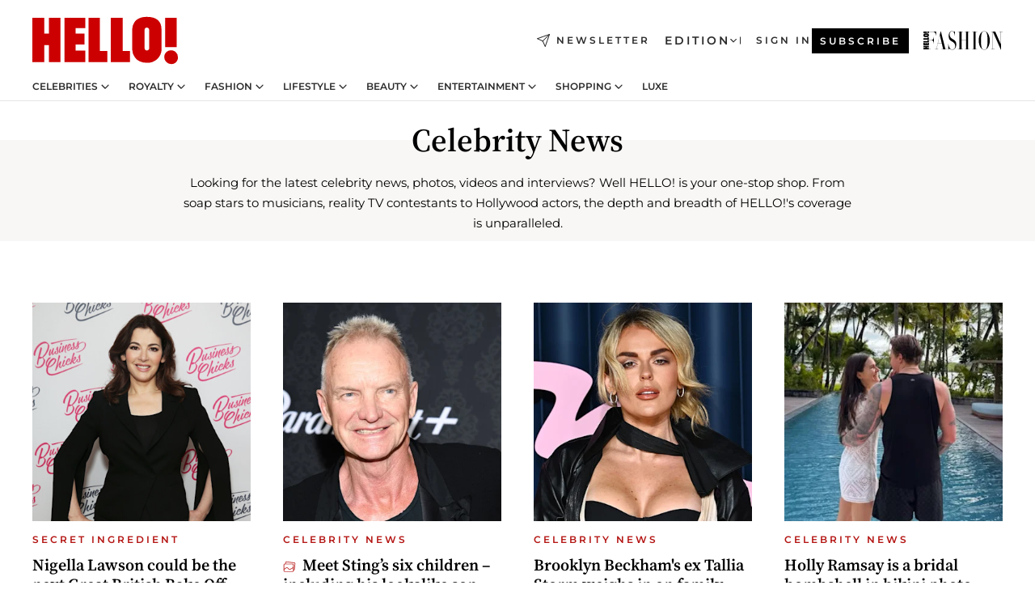

--- FILE ---
content_type: text/html; charset=utf-8
request_url: https://www.hellomagazine.com/celebrities/
body_size: 38656
content:
<!DOCTYPE html><html lang="en"><head><meta charSet="utf-8" data-next-head=""/><meta name="viewport" content="width=device-width" data-next-head=""/><meta property="mrf:tags" content="ed:1" data-next-head=""/><meta property="mrf:tags" content="otherEdition:" data-next-head=""/><meta property="mrf:tags" content="documentType:cover" data-next-head=""/><meta property="mrf:tags" content="publication:HELLO" data-next-head=""/><meta property="mrf:sections" content="celebrities" data-next-head=""/><meta property="vf:url" content="https://www.hellomagazine.com/celebrities/" data-next-head=""/><title data-next-head="">Celebrity News - Latest Celeb Photos, Interviews &amp; Features | HELLO!</title><link rel="canonical" href="https://www.hellomagazine.com/celebrities/" data-next-head=""/><link rel="alternate" type="application/rss+xml" title="HELLO! RSS CELEBRITIES feed" href="https://www.hellomagazine.com/feeds/rss/any/celebrities/any/50.xml" data-next-head=""/><meta name="title" content="Celebrity News - Latest Celeb Photos, Interviews &amp; Features | HELLO!" data-next-head=""/><meta name="description" content="Celebrities: Latest news, pictures, exclusive interviews &amp; features from HELLO! A look at the hottest celebrity relationships, pregnancies &amp; break ups
" data-next-head=""/><meta property="og:title" content="Celebrity News - Latest Celeb Photos, Interviews &amp; Features | HELLO!" data-next-head=""/><meta property="og:description" content="Celebrities: Latest news, pictures, exclusive interviews &amp; features from HELLO! A look at the hottest celebrity relationships, pregnancies &amp; break ups
" data-next-head=""/><meta property="og:url" content="https://www.hellomagazine.com/celebrities/" data-next-head=""/><meta name="twitter:card" content="summary" data-next-head=""/><meta name="twitter:site" content="@hellomag" data-next-head=""/><meta name="twitter:title" content="Celebrity News - Latest Celeb Photos, Interviews &amp; Features | HELLO!" data-next-head=""/><meta name="twitter:description" content="Celebrities: Latest news, pictures, exclusive interviews &amp; features from HELLO! A look at the hottest celebrity relationships, pregnancies &amp; break ups
" data-next-head=""/><meta name="twitter:url" content="https://www.hellomagazine.com/celebrities/" data-next-head=""/><meta property="og:site_name" content="HELLO!" data-next-head=""/><meta property="og:type" content="website" data-next-head=""/><meta property="fb:admins" content="89982930077" data-next-head=""/><meta property="og:updated_time" content="2026-01-22T12:03:58.681Z" data-next-head=""/><script type="application/ld+json" data-next-head="">[{"@context":"https://schema.org","@graph":[{"@type":"Organization","@id":"https://www.hellomagazine.com/#organization","url":"https://www.hellomagazine.com/","name":"HELLO!","sameAs":["https://www.facebook.com/hello","https://instagram.com/hellomag/","https://twitter.com/hellomag","https://www.linkedin.com/company/hello-magazine","https://www.pinterest.co.uk/hellomag/","https://www.youtube.com/user/HelloTVuk","https://en.wikipedia.org/wiki/Hello!_(magazine)"],"logo":{"@type":"ImageObject","@id":"https://www.hellomagazine.com/#logo","url":"https://www.hellomagazine.com/hellocom.png","caption":"HELLO!","width":187,"height":60},"image":{"@id":"https://www.hellomagazine.com/#logo"}},{"@type":"WebSite","@id":"https://www.hellomagazine.com/#website","url":"https://www.hellomagazine.com/","name":"HELLO!","publisher":{"@id":"https://www.hellomagazine.com/#organization"}},{"@type":"WebPage","@id":"https://www.hellomagazine.com/celebrities/#webpage","url":"https://www.hellomagazine.com/celebrities/","inLanguage":"en","isPartOf":{"@id":"https://www.hellomagazine.com/#website"},"about":{"@id":"https://www.hellomagazine.com/#organization"}}]},{"@context":"https://schema.org","@type":"BreadcrumbList","itemListElement":[{"@type":"ListItem","position":1,"name":"HELLO!","item":{"@id":"https://www.hellomagazine.com/","@type":"CollectionPage"}},{"@type":"ListItem","position":2,"name":"Celebrity News","item":{"@id":"https://www.hellomagazine.com/celebrities/","@type":"CollectionPage"}}]}]</script><link rel="preconnect" href="https://fonts.gstatic.com"/><link rel="preconnect" href="https://securepubads.g.doubleclick.net"/><link rel="preconnect" href="https://api.permutive.com"/><link rel="preconnect" href="https://micro.rubiconproject.com"/><link rel="preconnect" href="https://cdn.jwplayer.com"/><link rel="preconnect" href="https://cdn.privacy-mgmt.com"/><link rel="preconnect" href="https://www.googletagmanager.com"/><link rel="preconnect" href="https://images.hellomagazine.com/horizon/"/><link rel="dns-prefetch" href="https://fonts.gstatic.com"/><link rel="dns-prefetch" href="https://securepubads.g.doubleclick.net"/><link rel="dns-prefetch" href="https://api.permutive.com"/><link rel="dns-prefetch" href="https://micro.rubiconproject.com"/><link rel="dns-prefetch" href="https://cdn.jwplayer.com"/><link rel="dns-prefetch" href="https://cdn.privacy-mgmt.com"/><link rel="dns-prefetch" href="https://www.googletagmanager.com"/><link rel="dns-prefetch" href="https://images.hellomagazine.com/horizon/"/><link rel="dns-prefetch" href="https://ssl.p.jwpcdn.com"/><link rel="dns-prefetch" href="https://www.google-analytics.com"/><script fetchpriority="high" type="text/javascript" src="https://securepubads.g.doubleclick.net/tag/js/gpt.js" async=""></script><link rel="apple-touch-icon" type="image/png" sizes="57x57" href="/apple-touch-icon-57x57.png"/><link rel="apple-touch-icon" type="image/png" sizes="60x60" href="/apple-touch-icon-60x60.png"/><link rel="apple-touch-icon" type="image/png" sizes="72x72" href="/apple-touch-icon-72x72.png"/><link rel="apple-touch-icon" type="image/png" sizes="76x76" href="/apple-touch-icon-76x76.png"/><link rel="apple-touch-icon" type="image/png" sizes="114x114" href="/apple-touch-icon-114x114.png"/><link rel="apple-touch-icon" type="image/png" sizes="120x120" href="/apple-touch-icon-120x120.png"/><link rel="apple-touch-icon" type="image/png" sizes="144x144" href="/apple-touch-icon-144x144.png"/><link rel="apple-touch-icon" type="image/png" sizes="152x152" href="/apple-touch-icon-152x152.png"/><link rel="apple-touch-icon" type="image/png" sizes="180x180" href="/apple-touch-icon-180x180.png"/><link rel="icon" type="image/png" sizes="192x192" href="/favicon-192x192.png"/><link rel="shortcut icon" type="image/png" sizes="32x32" href="/favicon-32x32.png"/><link rel="icon" type="image/png" sizes="16x16" href="/favicon-16x16.png"/><link rel="icon" type="image/x-icon" href="/favicon.ico"/><link rel="shortcut icon" href="/favicon.ico"/><link rel="manifest" href="/site.webmanifest" crossorigin="use-credentials"/><link rel="mask-icon" href="/icons/safari-pinned-tab.svg" color="#cc0000"/><meta name="msapplication-TileColor" content="#cc0000"/><meta name="theme-color" content="#ffffff"/><meta name="version" content="v4.66.0"/><script id="datalayer-script" data-nscript="beforeInteractive">(function() {
						const page = {"documentType":"cover","geoBucket":"geo_us","errorStatus":"","publication":"HELLO","subsection":"celebrities","section":"celebrities","cleanURL":"https://www.hellomagazine.com/celebrities/","canonicalURL":"https://www.hellomagazine.com/celebrities/","ed":"1","otherEdition":[],"dataSource":"web"};
						const article = null;
						window.dataLayer = window.dataLayer || [];
						if (page) window.dataLayer.push(page);
						if (article) window.dataLayer.push(article);
					})();</script><script id="prebid-create" data-nscript="beforeInteractive">
			window.pbjs = window.pbjs || {};
			window.pbjs.que = window.pbjs.que || [];
		</script><script id="gpt-create" data-nscript="beforeInteractive">
			window.dataLayer = window.dataLayer || [];
			window.googletag = window.googletag || {cmd: []};
			window.adConfig = window.adConfig || {};
			window.adConfig.ads = window.adConfig.ads || [];
			window.adConfig.sraIds = window.adConfig.sraIds || [];
			window.adConfig.adUnit = window.adConfig.adUnit || '';
			window.mappings = window.mappings || {};
			window.pageLevelTargeting = window.pageLevelTargeting || false;
		</script><link rel="preload" href="/_next/static/css/fe8d3d90dbf7bb46.css?dpl=dpl_2AfkBBs3eFAPfm1fxJyzWyowJuRr" as="style"/><link rel="stylesheet" href="/_next/static/css/fe8d3d90dbf7bb46.css?dpl=dpl_2AfkBBs3eFAPfm1fxJyzWyowJuRr" data-n-g=""/><link rel="preload" href="/_next/static/css/7829afaba236848f.css?dpl=dpl_2AfkBBs3eFAPfm1fxJyzWyowJuRr" as="style"/><link rel="stylesheet" href="/_next/static/css/7829afaba236848f.css?dpl=dpl_2AfkBBs3eFAPfm1fxJyzWyowJuRr" data-n-p=""/><noscript data-n-css=""></noscript><script defer="" nomodule="" src="/_next/static/chunks/polyfills-42372ed130431b0a.js?dpl=dpl_2AfkBBs3eFAPfm1fxJyzWyowJuRr"></script><script src="//applets.ebxcdn.com/ebx.js" async="" id="ebx" defer="" data-nscript="beforeInteractive"></script><script defer="" src="/_next/static/chunks/7565.351a43b9345fbff4.js?dpl=dpl_2AfkBBs3eFAPfm1fxJyzWyowJuRr"></script><script defer="" src="/_next/static/chunks/3345.335516c2a005971b.js?dpl=dpl_2AfkBBs3eFAPfm1fxJyzWyowJuRr"></script><script defer="" src="/_next/static/chunks/8325.d01ae17c0bd7e0fb.js?dpl=dpl_2AfkBBs3eFAPfm1fxJyzWyowJuRr"></script><script defer="" src="/_next/static/chunks/8852.a57c2ec7d6d278ea.js?dpl=dpl_2AfkBBs3eFAPfm1fxJyzWyowJuRr"></script><script defer="" src="/_next/static/chunks/7417.d03420617733d7ac.js?dpl=dpl_2AfkBBs3eFAPfm1fxJyzWyowJuRr"></script><script defer="" src="/_next/static/chunks/7906.5148a739d7dce519.js?dpl=dpl_2AfkBBs3eFAPfm1fxJyzWyowJuRr"></script><script defer="" src="/_next/static/chunks/6237.fecc108f476cd40f.js?dpl=dpl_2AfkBBs3eFAPfm1fxJyzWyowJuRr"></script><script defer="" src="/_next/static/chunks/7632.2d60001171e742ed.js?dpl=dpl_2AfkBBs3eFAPfm1fxJyzWyowJuRr"></script><script defer="" src="/_next/static/chunks/6510.b27b37e3889fe4ef.js?dpl=dpl_2AfkBBs3eFAPfm1fxJyzWyowJuRr"></script><script defer="" src="/_next/static/chunks/408.dc828eec70943330.js?dpl=dpl_2AfkBBs3eFAPfm1fxJyzWyowJuRr"></script><script src="/_next/static/chunks/webpack-9dffcbfe5aa38802.js?dpl=dpl_2AfkBBs3eFAPfm1fxJyzWyowJuRr" defer=""></script><script src="/_next/static/chunks/framework-87f4787c369d4fa9.js?dpl=dpl_2AfkBBs3eFAPfm1fxJyzWyowJuRr" defer=""></script><script src="/_next/static/chunks/main-ad9e8827ccf51c79.js?dpl=dpl_2AfkBBs3eFAPfm1fxJyzWyowJuRr" defer=""></script><script src="/_next/static/chunks/pages/_app-f12fb42c82933055.js?dpl=dpl_2AfkBBs3eFAPfm1fxJyzWyowJuRr" defer=""></script><script src="/_next/static/chunks/1609-4252f898d0831c6c.js?dpl=dpl_2AfkBBs3eFAPfm1fxJyzWyowJuRr" defer=""></script><script src="/_next/static/chunks/4223-375e6eabf805e548.js?dpl=dpl_2AfkBBs3eFAPfm1fxJyzWyowJuRr" defer=""></script><script src="/_next/static/chunks/5397-76611d4c94edc425.js?dpl=dpl_2AfkBBs3eFAPfm1fxJyzWyowJuRr" defer=""></script><script src="/_next/static/chunks/pages/other/%5B...path%5D-f6aede05d3ce8c8b.js?dpl=dpl_2AfkBBs3eFAPfm1fxJyzWyowJuRr" defer=""></script><script src="/_next/static/42RMLKZ4tyT9zCiBmsxik/_buildManifest.js?dpl=dpl_2AfkBBs3eFAPfm1fxJyzWyowJuRr" defer=""></script><script src="/_next/static/42RMLKZ4tyT9zCiBmsxik/_ssgManifest.js?dpl=dpl_2AfkBBs3eFAPfm1fxJyzWyowJuRr" defer=""></script></head><body><div id="__next"><a class="skLi-8370a0" href="#hm-main">Skip to main content</a><a class="skLi-8370a0" href="#hm-footer">Skip to footer</a><div class="glide-header he-heWr-13544c1"><header class=" he-theme he-header" id="hm-header" data-no-swipe="true"><div class="he-heMaRoWr-20558d9 hm-container"><div class="he-heToBa-12016a3"><button type="button" class="he-heHaTo-215244d button bu-i-1138ea0" aria-label="Toggle menu" aria-expanded="false" title="Toggle menu"><svg viewBox="0 0 16 13" xmlns="http://www.w3.org/2000/svg" aria-hidden="true" class="hm-icon"><path d="M16 1.5H0V0h16zM16 7H0V5.5h16zm0 5.5H0V11h16z" fill="currentColor" fill-rule="evenodd"></path></svg></button><div class="he-heLoCo-194933f"><a aria-label="HELLO Magazine" class="he-loLi-8311c6 he-link" href="/"><svg viewBox="0 0 182 59" fill="none" xmlns="http://www.w3.org/2000/svg" aria-hidden="true" class="he-loIc-826c03 hm-icon"><path d="M0 1.13h14.9v19.828h5.935V1.13h14.28v55.423h-14.28V35.367H14.9v21.188H0V1.128zm40.27 0h25.934v12.993h-12.21v6.836h11.26v13.68h-11.26v7.4h12.21v14.52H40.271V1.13zm29.91 0h14.28v41.468h9.4v13.954H70.18V1.129zm27.891 0h14.843v41.468h9.297v13.954h-24.14V1.129zm82.445 0h-14.339v36.723h14.339V1.129zm-6.891 57.86a8.83 8.83 0 01-6.137-2.569 8.633 8.633 0 01-2.544-6.089 8.182 8.182 0 01.567-3.236 8.263 8.263 0 011.794-2.764 8.381 8.381 0 012.739-1.858 8.462 8.462 0 013.254-.66 8.436 8.436 0 013.389.568 8.365 8.365 0 012.871 1.869 8.199 8.199 0 012.414 6.208 7.802 7.802 0 01-.434 3.307 7.866 7.866 0 01-1.779 2.833 7.978 7.978 0 01-2.805 1.852 8.05 8.05 0 01-3.329.539zm-30.353-1.59a21.16 21.16 0 01-9.232-1.902 15.565 15.565 0 01-5.603-4.518 17.195 17.195 0 01-3.535-9.85V15.085a15.458 15.458 0 012.781-8.454C130.8 2.231 136.045 0 143.272 0c11.908 0 18.203 5.372 18.203 15.537 0 4.233.058 23.275.17 25.477a17.12 17.12 0 01-1.668 6.547 17.284 17.284 0 01-4.079 5.416 17.522 17.522 0 01-5.867 3.455 17.655 17.655 0 01-6.759.968zm-.052-43.954a2.689 2.689 0 00-2.064.743 2.632 2.632 0 00-.795 2.024v22.824a2.762 2.762 0 00.796 2.164 2.842 2.842 0 002.173.83 3.045 3.045 0 002.031-.935 2.978 2.978 0 00.825-2.06c0-.928-.029-6.228-.055-11.357v-.1c-.026-5.132-.055-10.44-.055-11.358a2.747 2.747 0 00-.841-1.978 2.825 2.825 0 00-2.015-.797z" fill="currentColor"></path></svg><span class="sr-only">Celebrity News - Latest Celeb Photos, Interviews &amp; Features | HELLO!</span></a></div><a class="he-heNeLi-2084f73 he-link" href="https://www.hellomagazine.com/newsletter/"><svg viewBox="0 0 18 18" fill="none" xmlns="http://www.w3.org/2000/svg" aria-hidden="true" class="hm-icon"><path fill-rule="evenodd" clip-rule="evenodd" d="M17.837.163a.556.556 0 010 .786l-9.342 9.343a.556.556 0 01-.787-.787L17.051.163a.556.556 0 01.786 0z" fill="currentColor"></path><path fill-rule="evenodd" clip-rule="evenodd" d="M17.837.163a.556.556 0 01.132.577l-5.914 16.888a.556.556 0 01-1.033.042l-3.288-7.405L.33 6.975a.556.556 0 01.042-1.033L17.26.032a.556.556 0 01.577.13zM2.064 6.528l6.318 2.808a.556.556 0 01.282.283l2.805 6.317 5.068-14.473L2.064 6.528z" fill="currentColor"></path></svg><span class="newsletter-label">Newsletter</span></a><div class="he-heEdSw-2174946 -header he-theme he-edSw-1589d3b" id="edition-switcher"><button type="button" class="he-edSwBu-2225aeb button bu-i-1138ea0" aria-label="Open Edition Switcher" aria-expanded="false" aria-controls="edition-switcher-list-UK-desktop" title="Open Edition Switcher" on="tap:edition-switcher.toggleClass(class=&#x27;editionOpen&#x27;)">Edition<svg width="140" height="90" viewBox="0 0 14 9" fill="none" xmlns="http://www.w3.org/2000/svg" aria-hidden="true" class="he-edSwIc-1982557 hm-icon"><path fill-rule="evenodd" clip-rule="evenodd" d="M7.8 8.43a1 1 0 01-1.415 0L.57 2.615A1 1 0 011.985 1.2l5.107 5.108L12.2 1.2a1 1 0 111.415 1.415L7.8 8.43z" fill="currentColor"></path></svg></button><ul class="he-edSwLi-2001c71" id="edition-switcher-list-UK-desktop" aria-hidden="true"><li><a aria-label="Browse the United Kingdom Edition" class="he-edSwLi-1987a78 he-link" href="/" tabindex="-1">UK</a></li><li><a aria-label="Browse the US Edition" class="he-edSwLi-1987a78 he-link" href="/us/" tabindex="-1">USA</a></li><li><a aria-label="Browse the Canada Edition" class="he-edSwLi-1987a78 he-link" href="/ca/" tabindex="-1">Canada</a></li></ul></div><div class="login-header he-loCo-146800c"><a aria-label="Sign in" class="he-loLi-935396 he-link" href="" rel="nofollow"><span class="he-loLiTe-1356d2a">Sign in</span></a></div><div class="he-suCl-1819162"><a class="-button he-link" href="https://www.hellomagazine.com/subscribe/">Subscribe</a></div></div><div class="he-heNaCo-18413da"><nav class="he-heNa-165781b" aria-label="Primary Header Navigation" id="header-navigation-primary"><ul class="he-naLi-148407d"><li class="he-naIt-1471b6f"><div class="he-naWr-1809e3b" id="header-navigation-primary-link-e2CYoKwt_V"><a class="he-naLa-1552e12 he-naLi-147079d he-link" href="https://www.hellomagazine.com/celebrities/">Celebrities</a><button type="button" class="he-naSuBu-2443568 button bu-i-1138ea0" aria-label="Open Celebrities Submenu" aria-expanded="false" aria-controls="sub-menu-e2CYoKwt_V-primary" on="tap:sub-menu-e2CYoKwt_V-primary.toggleClass(class=&#x27;navigationWrapperOpen&#x27;)"><svg width="140" height="90" viewBox="0 0 14 9" fill="none" xmlns="http://www.w3.org/2000/svg" aria-hidden="true" class="he-naSuIc-2200d8b hm-icon"><path fill-rule="evenodd" clip-rule="evenodd" d="M7.8 8.43a1 1 0 01-1.415 0L.57 2.615A1 1 0 011.985 1.2l5.107 5.108L12.2 1.2a1 1 0 111.415 1.415L7.8 8.43z" fill="currentColor"></path></svg></button><ul class="he-naSu-1807e6f" aria-hidden="true" id="sub-menu-e2CYoKwt_V-primary"><li class="he-naSuIt-2206ba3"><a class="he-suLi-116577e he-link" href="https://www.hellomagazine.com/tags/hello-exclusive/" tabindex="-1">Exclusives &amp; Interviews</a></li><li class="he-naSuIt-2206ba3"><a class="he-suLi-116577e he-link" href="https://www.hellomagazine.com/tags/celebrity-couples/" tabindex="-1">Celebrity couples</a></li><li class="he-naSuIt-2206ba3"><a class="he-suLi-116577e he-link" href="https://www.hellomagazine.com/tags/red-carpet/" tabindex="-1">Red carpet &amp; events</a></li></ul></div></li><li class="he-naIt-1471b6f"><div class="he-naWr-1809e3b" id="header-navigation-primary-link-ez60xykw8a"><a class="he-naLa-1552e12 he-naLi-147079d he-link" href="https://www.hellomagazine.com/royalty/">Royalty</a><button type="button" class="he-naSuBu-2443568 button bu-i-1138ea0" aria-label="Open Royalty Submenu" aria-expanded="false" aria-controls="sub-menu-ez60xykw8a-primary" on="tap:sub-menu-ez60xykw8a-primary.toggleClass(class=&#x27;navigationWrapperOpen&#x27;)"><svg width="140" height="90" viewBox="0 0 14 9" fill="none" xmlns="http://www.w3.org/2000/svg" aria-hidden="true" class="he-naSuIc-2200d8b hm-icon"><path fill-rule="evenodd" clip-rule="evenodd" d="M7.8 8.43a1 1 0 01-1.415 0L.57 2.615A1 1 0 011.985 1.2l5.107 5.108L12.2 1.2a1 1 0 111.415 1.415L7.8 8.43z" fill="currentColor"></path></svg></button><ul class="he-naSu-1807e6f" aria-hidden="true" id="sub-menu-ez60xykw8a-primary"><li class="he-naSuIt-2206ba3"><a class="he-suLi-116577e he-link" href="https://www.hellomagazine.com/tags/king-charles/" tabindex="-1">King Charles III</a></li><li class="he-naSuIt-2206ba3"><a class="he-suLi-116577e he-link" href="https://www.hellomagazine.com/tags/queen-consort-camilla/" tabindex="-1">Queen Consort</a></li><li class="he-naSuIt-2206ba3"><a class="he-suLi-116577e he-link" href="https://www.hellomagazine.com/tags/kate-middleton/" tabindex="-1">Kate Middleton</a></li><li class="he-naSuIt-2206ba3"><a class="he-suLi-116577e he-link" href="https://www.hellomagazine.com/tags/meghan-markle/" tabindex="-1">Meghan Markle</a></li><li class="he-naSuIt-2206ba3"><a class="he-suLi-116577e he-link" href="https://www.hellomagazine.com/tags/prince-william/" tabindex="-1">Prince William</a></li><li class="he-naSuIt-2206ba3"><a class="he-suLi-116577e he-link" href="https://www.hellomagazine.com/tags/prince-harry/" tabindex="-1">Prince Harry</a></li><li class="he-naSuIt-2206ba3"><a class="he-suLi-116577e he-link" href="https://www.hellomagazine.com/tags/prince-george/" tabindex="-1">Prince George</a></li><li class="he-naSuIt-2206ba3"><a class="he-suLi-116577e he-link" href="https://www.hellomagazine.com/tags/princess-charlotte/" tabindex="-1">Princess Charlotte</a></li><li class="he-naSuIt-2206ba3"><a class="he-suLi-116577e he-link" href="https://www.hellomagazine.com/tags/prince-louis/" tabindex="-1">Prince Louis</a></li><li class="he-naSuIt-2206ba3"><a class="he-suLi-116577e he-link" href="https://www.hellomagazine.com/tags/british-royals/" tabindex="-1">British Royals</a></li></ul></div></li><li class="he-naIt-1471b6f"><div class="he-naWr-1809e3b" id="header-navigation-primary-link-eA8HxDD3CD"><a class="he-naLa-1552e12 he-naLi-147079d he-link" href="https://www.hellomagazine.com/fashion/"> Fashion</a><button type="button" class="he-naSuBu-2443568 button bu-i-1138ea0" aria-label="Open  Fashion Submenu" aria-expanded="false" aria-controls="sub-menu-eA8HxDD3CD-primary" on="tap:sub-menu-eA8HxDD3CD-primary.toggleClass(class=&#x27;navigationWrapperOpen&#x27;)"><svg width="140" height="90" viewBox="0 0 14 9" fill="none" xmlns="http://www.w3.org/2000/svg" aria-hidden="true" class="he-naSuIc-2200d8b hm-icon"><path fill-rule="evenodd" clip-rule="evenodd" d="M7.8 8.43a1 1 0 01-1.415 0L.57 2.615A1 1 0 011.985 1.2l5.107 5.108L12.2 1.2a1 1 0 111.415 1.415L7.8 8.43z" fill="currentColor"></path></svg></button><ul class="he-naSu-1807e6f" aria-hidden="true" id="sub-menu-eA8HxDD3CD-primary"><li class="he-naSuIt-2206ba3"><a class="he-suLi-116577e he-link" href="https://www.hellomagazine.com/fashion/news/" tabindex="-1"> Trending Fashion</a></li><li class="he-naSuIt-2206ba3"><a class="he-suLi-116577e he-link" href="https://www.hellomagazine.com/fashion/celebrity-style/" tabindex="-1"> Celebrity Style</a></li><li class="he-naSuIt-2206ba3"><a class="he-suLi-116577e he-link" href="https://www.hellomagazine.com/fashion/royal-style/" tabindex="-1"> Royal Style</a></li></ul></div></li><li class="he-naIt-1471b6f"><div class="he-naWr-1809e3b" id="header-navigation-primary-link-eZFNzHXAF6"><span class="he-naLa-1552e12 he-naLi-147079d"> Lifestyle</span><button type="button" class="he-naSuBu-2443568 button bu-i-1138ea0" aria-label="Open  Lifestyle Submenu" aria-expanded="false" aria-controls="sub-menu-eZFNzHXAF6-primary" on="tap:sub-menu-eZFNzHXAF6-primary.toggleClass(class=&#x27;navigationWrapperOpen&#x27;)"><svg width="140" height="90" viewBox="0 0 14 9" fill="none" xmlns="http://www.w3.org/2000/svg" aria-hidden="true" class="he-naSuIc-2200d8b hm-icon"><path fill-rule="evenodd" clip-rule="evenodd" d="M7.8 8.43a1 1 0 01-1.415 0L.57 2.615A1 1 0 011.985 1.2l5.107 5.108L12.2 1.2a1 1 0 111.415 1.415L7.8 8.43z" fill="currentColor"></path></svg></button><ul class="he-naSu-1807e6f" aria-hidden="true" id="sub-menu-eZFNzHXAF6-primary"><li class="he-naSuIt-2206ba3"><a class="he-suLi-116577e he-link" href="https://www.hellomagazine.com/homes/" tabindex="-1"> Homes</a></li><li class="he-naSuIt-2206ba3"><a class="he-suLi-116577e he-link" href="https://www.hellomagazine.com/cuisine/" tabindex="-1"> Food</a></li><li class="he-naSuIt-2206ba3"><a class="he-suLi-116577e he-link" href="https://www.hellomagazine.com/brides/" tabindex="-1"> Weddings</a></li><li class="he-naSuIt-2206ba3"><a class="he-suLi-116577e he-link" href="https://www.hellomagazine.com/healthandbeauty/mother-and-baby/" tabindex="-1"> Parenting</a></li><li class="he-naSuIt-2206ba3"><a class="he-suLi-116577e he-link" href="https://www.hellomagazine.com/hubs/second-act/" tabindex="-1">Second Act</a></li><li class="he-naSuIt-2206ba3"><a class="he-suLi-116577e he-link" href="https://www.hellomagazine.com/healthandbeauty/health-and-fitness/" tabindex="-1"> Health &amp; Fitness</a></li><li class="he-naSuIt-2206ba3"><a class="he-suLi-116577e he-link" href="https://www.hellomagazine.com/travel/" tabindex="-1"> Travel</a></li></ul></div></li><li class="he-naIt-1471b6f"><div class="he-naWr-1809e3b" id="header-navigation-primary-link-eWbBXUt3gp"><a class="he-naLa-1552e12 he-naLi-147079d he-link" href="https://www.hellomagazine.com/healthandbeauty/"> Beauty</a><button type="button" class="he-naSuBu-2443568 button bu-i-1138ea0" aria-label="Open  Beauty Submenu" aria-expanded="false" aria-controls="sub-menu-eWbBXUt3gp-primary" on="tap:sub-menu-eWbBXUt3gp-primary.toggleClass(class=&#x27;navigationWrapperOpen&#x27;)"><svg width="140" height="90" viewBox="0 0 14 9" fill="none" xmlns="http://www.w3.org/2000/svg" aria-hidden="true" class="he-naSuIc-2200d8b hm-icon"><path fill-rule="evenodd" clip-rule="evenodd" d="M7.8 8.43a1 1 0 01-1.415 0L.57 2.615A1 1 0 011.985 1.2l5.107 5.108L12.2 1.2a1 1 0 111.415 1.415L7.8 8.43z" fill="currentColor"></path></svg></button><ul class="he-naSu-1807e6f" aria-hidden="true" id="sub-menu-eWbBXUt3gp-primary"><li class="he-naSuIt-2206ba3"><a class="he-suLi-116577e he-link" href="https://www.hellomagazine.com/healthandbeauty/makeup/" tabindex="-1"> Makeup</a></li><li class="he-naSuIt-2206ba3"><a class="he-suLi-116577e he-link" href="https://www.hellomagazine.com/healthandbeauty/skincare-and-fragrances/" tabindex="-1"> Skincare</a></li><li class="he-naSuIt-2206ba3"><a class="he-suLi-116577e he-link" href="https://www.hellomagazine.com/healthandbeauty/hair/" tabindex="-1"> Hair</a></li></ul></div></li><li class="he-naIt-1471b6f"><div class="he-naWr-1809e3b" id="header-navigation-primary-link-ezkImQzoLE"><span class="he-naLa-1552e12 he-naLi-147079d">Entertainment</span><button type="button" class="he-naSuBu-2443568 button bu-i-1138ea0" aria-label="Open Entertainment Submenu" aria-expanded="false" aria-controls="sub-menu-ezkImQzoLE-primary" on="tap:sub-menu-ezkImQzoLE-primary.toggleClass(class=&#x27;navigationWrapperOpen&#x27;)"><svg width="140" height="90" viewBox="0 0 14 9" fill="none" xmlns="http://www.w3.org/2000/svg" aria-hidden="true" class="he-naSuIc-2200d8b hm-icon"><path fill-rule="evenodd" clip-rule="evenodd" d="M7.8 8.43a1 1 0 01-1.415 0L.57 2.615A1 1 0 011.985 1.2l5.107 5.108L12.2 1.2a1 1 0 111.415 1.415L7.8 8.43z" fill="currentColor"></path></svg></button><ul class="he-naSu-1807e6f" aria-hidden="true" id="sub-menu-ezkImQzoLE-primary"><li class="he-naSuIt-2206ba3"><a class="he-suLi-116577e he-link" href="https://www.hellomagazine.com/film/" tabindex="-1"> TV &amp; Film</a></li><li class="he-naSuIt-2206ba3"><a class="he-suLi-116577e he-link" href="https://www.hellomagazine.com/tags/music/" tabindex="-1">Music</a></li><li class="he-naSuIt-2206ba3"><a class="he-suLi-116577e he-link" href="https://www.hellomagazine.com/podcasts/" tabindex="-1">Podcasts</a></li></ul></div></li><li class="he-naIt-1471b6f"><div class="he-naWr-1809e3b" id="header-navigation-primary-link-e1vqMkAIui"><a class="he-naLa-1552e12 he-naLi-147079d he-link" href="https://www.hellomagazine.com/shopping/"> Shopping</a><button type="button" class="he-naSuBu-2443568 button bu-i-1138ea0" aria-label="Open  Shopping Submenu" aria-expanded="false" aria-controls="sub-menu-e1vqMkAIui-primary" on="tap:sub-menu-e1vqMkAIui-primary.toggleClass(class=&#x27;navigationWrapperOpen&#x27;)"><svg width="140" height="90" viewBox="0 0 14 9" fill="none" xmlns="http://www.w3.org/2000/svg" aria-hidden="true" class="he-naSuIc-2200d8b hm-icon"><path fill-rule="evenodd" clip-rule="evenodd" d="M7.8 8.43a1 1 0 01-1.415 0L.57 2.615A1 1 0 011.985 1.2l5.107 5.108L12.2 1.2a1 1 0 111.415 1.415L7.8 8.43z" fill="currentColor"></path></svg></button><ul class="he-naSu-1807e6f" aria-hidden="true" id="sub-menu-e1vqMkAIui-primary"><li class="he-naSuIt-2206ba3"><a class="he-suLi-116577e he-link" href="https://www.hellomagazine.com/tags/get-the-look/" tabindex="-1">Get the Look</a></li><li class="he-naSuIt-2206ba3"><a class="he-suLi-116577e he-link" href="https://www.hellomagazine.com/tags/beauty-products/" tabindex="-1">Beauty Products</a></li><li class="he-naSuIt-2206ba3"><a class="he-suLi-116577e he-link" href="https://www.hellomagazine.com/tags/sales/" tabindex="-1">Sales</a></li></ul></div></li><li class="he-naIt-1471b6f"><a class="he-naLi-147079d he-link" href="https://www.hellomagazine.com/hubs/luxe/">LUXE</a></li></ul></nav></div><div class="he-heSuBrLo-18030ca"><a aria-label="" class="he-loLi-8311c6 he-link" href="/hfm/"><svg viewBox="0 0 205 50" fill="none" xmlns="http://www.w3.org/2000/svg" aria-hidden="true" class="he-loIc-826c03 hm-icon"><path d="M204.934 1.98h-8.661c-.088 0-.088.52 0 .52h3.868c.176 0 .264.065.264.26v32.208L186.336 3.15c-.396-.91-.659-1.17-.967-1.17h-9.981c-.088 0-.088.52 0 .52h3.869c.176 0 .264.065.264.26v44.48c0 .195-.088.26-.264.26h-3.869c-.088 0-.088.52 0 .52h8.662c.088 0 .088-.52 0-.52h-3.913c-.176 0-.22-.065-.22-.26V3.02l20.444 45.843c.132.26.44.195.44 0V2.76c0-.195.088-.26.264-.26h3.869c.088 0 .088-.52 0-.52zm-33.181 23.052c0-13.376-6.419-24.155-14.377-24.155-8.31 0-14.333 11.233-14.333 24.155 0 13.312 6.463 24.091 14.333 24.091 7.958 0 14.377-10.779 14.377-24.09zm-5.892 0c0 12.987-1.055 17.987-3.253 21.104-1.407 1.883-3.121 2.533-5.232 2.533-2.023 0-3.781-.65-5.144-2.533-2.199-3.117-3.298-8.117-3.298-21.104 0-11.363 1.099-17.986 3.298-21.168 1.363-1.883 3.121-2.467 5.144-2.467 2.111 0 3.825.584 5.232 2.467 2.198 3.182 3.253 9.805 3.253 21.168zM135.099 47.24V2.76c0-.195.088-.26.264-.26h3.913c.088 0 .088-.52 0-.52h-13.762c-.088 0-.088.52 0 .52h3.869c.176 0 .264.065.264.26v44.48c0 .195-.088.26-.264.26h-3.869c-.088 0-.088.52 0 .52h13.762c.088 0 .088-.52 0-.52h-3.913c-.176 0-.264-.065-.264-.26zm-19.288 0V2.76c0-.195.088-.26.264-.26h3.869c.088 0 .088-.52 0-.52h-13.322c-.088 0-.088.52 0 .52h3.474c.176 0 .263.065.263.26V23.8H98.576V2.76c0-.195.088-.26.264-.26h3.474c.088 0 .088-.52 0-.52H88.992c-.088 0-.088.52 0 .52h3.825c.22 0 .308.065.308.26v44.48c0 .195-.088.26-.308.26h-3.825c-.088 0-.088.52 0 .52h13.322c.088 0 .088-.52 0-.52H98.84c-.176 0-.264-.065-.264-.26V24.318h11.783V47.24c0 .195-.087.26-.263.26h-3.474c-.088 0-.088.52 0 .52h13.322c.088 0 .088-.52 0-.52h-3.869c-.176 0-.264-.065-.264-.26zM67.674 9.578c0-4.48 2.506-8.181 5.98-8.181 3.78 0 7.518 5 7.518 11.168 0 .13.352.13.352 0V1.072c0-.195-.352-.195-.352 0-.088.714-.484 1.558-1.803 1.558-1.978 0-3.385-1.753-5.76-1.753-4.484 0-8.353 5.055-8.353 12.782 0 7.728 3.254 10.974 7.386 13.182 6.771 3.636 9.585 6.828 9.585 13.061 0 4.221-2.726 8.767-7.826 8.767-5.716 0-9.717-9.546-9.717-14.74 0-.195-.307-.195-.307 0v15c0 .194.263.194.307 0 .132-1.17 1.144-2.468 2.419-2.468 1.978 0 4.176 2.662 7.342 2.662 6.947 0 10.596-7.263 10.596-13.691 0-7.923-3.605-10.974-9.277-13.961-5.54-2.922-8.09-7.283-8.09-11.893zM60.968 47.5h-3.737a.382.382 0 01-.352-.26L45.009 1.072a.179.179 0 00-.353 0l-10.684 43.7c-.615 2.533-.703 2.728-1.099 2.728h-3.297c-.088 0-.088.52 0 .52h8.31c.087 0 .087-.52 0-.52h-3.914c-.263 0-.22-.39.352-2.727l3.078-12.468h10.024l3.606 14.935c0 .13-.045.26-.22.26h-4.09c-.087 0-.087.52 0 .52h14.246c.088 0 .088-.52 0-.52zM47.294 31.785H37.49l4.968-20.324 4.836 20.324zM33.151 14.838V2.176c0-.065-.044-.195-.132-.195H15.154v.52h9.512c5.495 0 8.133 6.298 8.133 12.337 0 .195.352.195.352 0zm-12.179 9.285h-6.19v.52h6.19c3.518 0 5.848 3.701 5.848 8.117 0 .13.307.13.307 0V16.007c0-.13-.307-.13-.307 0 0 4.48-2.33 8.116-5.848 8.116zm-2.428 23.384h-3.762v.52h3.762c.088 0 .088-.52 0-.52zM9.608 1.983H.151v3.685h9.457V1.983zm2.904 4.021a2.164 2.164 0 100-4.328 2.164 2.164 0 000 4.328zm-2.023.9H3.394C1.519 6.91 0 8.996 0 11.572c0 2.577 1.522 4.666 3.4 4.666h7.1c2.133 0 3.862-2.089 3.862-4.666 0-2.578-1.73-4.668-3.862-4.668h-.011zm-.454 3.908v.003h.002c.28 0 .509.329.509.734 0 .405-.228.734-.51.734H3.854c-.27 0-.486-.329-.486-.734 0-.405.217-.734.485-.734h.001v-.003h6.182zm3.985 8.486V16.94h-3.415v2.357H.15v3.749h13.87v-3.748zm0 10.852v-6.023h-3.415v2.407H.151v3.616H14.02zm0 4.132v-3.098h-3.614v3.098h-1.64V31.44h-3.66v2.842H3.395v-3.097H.15v6.575h13.87v-3.478zm0 8.41V39.08H.15v3.614h4.956v1.591H.151v3.743H14.02v-3.743H8.766v-1.591h5.254z" fill="currentColor"></path></svg><span class="sr-only">Celebrity News - Latest Celeb Photos, Interviews &amp; Features | HELLO!</span></a></div><div class="he-viNo-223145f viafoura"><vf-tray-trigger></vf-tray-trigger></div></div></header><span id="hm-main"></span></div> <!-- --> <!-- -->  <!-- --> <div class="all" id="div-outofpage1X1_0" data-position="outofpage" data-refresh-count="0" data-ad-title="ADVERTISEMENT"></div> 
<div class="gc-col-12 gc-row hm-container skin-container" role="main">
 <div class="he-taTi-1409990 he--g-g-b-1992b37 -section"><div class="he-taTiCo-23400ea"><h1 class="he-720f74 he-taTiHe-20973b4">Celebrity News</h1></div><div class="he-taTiDe-2565ad0"><p>Looking for the latest celebrity news, photos, videos and interviews? Well HELLO! is your one-stop shop. From soap stars to musicians, reality TV contestants to Hollywood actors, the depth and breadth of HELLO!'s coverage is unparalleled.<br></p></div></div> <!-- --> <!-- --> <div data-mrf-recirculation="Celebrities Section Homepage - Celeb news All Editions" data-cid="71037"><div class=" he-theme he-coGrStTh-2652f39 undefined he-st-2-705365"><div class="he-coGrStTh-3415ed9"><article class="he-coGrStThCa-30304ad he-theme he-card he-caHaLi-10929fc"><div class="he-caMe-890111"><div class="he-caImWr-1630256"><a aria-label="Nigella Lawson could be the next Great British Bake Off Judge - here&#x27;s why" class="he-caLi-80899a he-link" href="/celebrities/879415/nigella-lawson-reasons-why-tipped-next-great-british-bake-off-judge/"><img src="https://images.hellomagazine.com/horizon/square/a0da680b1296-gettyimages-506113198.jpg" sizes="(min-width:320px) 90vw, 90vw" srcSet="https://images.hellomagazine.com/horizon/square/a0da680b1296-gettyimages-506113198.jpg?tx=c_limit,w_360 360w" width="1080" height="1080" loading="eager" decoding="async" alt="Nigella Lawson could be the next Great British Bake Off Judge - here&#x27;s why" fetchpriority="high" class="image"/></a></div></div><div class="he-caCo-114145e"><span class="he-caTa-1273248">Secret ingredient</span><h2 class="he-720f74 he-caTi-924647"><a aria-label="Nigella Lawson could be the next Great British Bake Off Judge - here&#x27;s why" class="he-caLi-80899a he-link" href="/celebrities/879415/nigella-lawson-reasons-why-tipped-next-great-british-bake-off-judge/">Nigella Lawson could be the next Great British Bake Off Judge - here&#x27;s why</a></h2><span class="he-caSu-1254304"><span class="">The star has all the ingredients to make her the ideal replacement for Prue Leith, who announced she is stepping down from her judging role on the popular series</span></span></div></article><article class="he-coGrStThCa-30304ad he-theme he-card he-caHaLi-10929fc"><div class="he-caMe-890111"><div class="he-caImWr-1630256"><a aria-label="Meet Sting’s six children – including his lookalike son who opened for him on tour" class="he-caLi-80899a he-link" href="/celebrities/879385/meet-stings-six-children-including-lookalike-musician-son/"><img src="https://images.hellomagazine.com/horizon/square/a2b6b955df8e-gettyimages-2207395029.jpg" sizes="(min-width:320px) 90vw, 90vw" srcSet="https://images.hellomagazine.com/horizon/square/a2b6b955df8e-gettyimages-2207395029.jpg?tx=c_limit,w_360 360w" width="1080" height="1080" loading="lazy" decoding="async" alt="Meet Sting’s six children – including his lookalike son who opened for him on tour" fetchpriority="auto" class="image"/></a></div></div><div class="he-caCo-114145e"><span class="he-caTa-1273248">Celebrity News</span><h2 class="he-720f74 he-caTi-924647"><div class="icTe-846e52 he-caTiIc-1317a39"><svg xmlns="http://www.w3.org/2000/svg" width="200" height="170" viewBox="0 0 20 17" fill="none" aria-hidden="true" class="icTeIc-1239df0 gallery-icon hm-icon"><path fill="currentColor" stroke="currentColor" stroke-width="0.1" d="M17.435 2.37L5.503 1.017a1.64 1.64 0 00-1.29.372 1.66 1.66 0 00-.633 1.136l-.218 1.792h-.677A1.756 1.756 0 001 6.13v8.933a1.66 1.66 0 001.616 1.704h12.065a1.794 1.794 0 001.835-1.704v-.35c.298-.057.58-.176.83-.349.354-.298.58-.72.634-1.18l1.01-8.872a1.77 1.77 0 00-1.556-1.941zm-1.79 12.693a.92.92 0 01-.961.83h-12a.787.787 0 01-.807-.763v-1.683l3.386-2.487a1.05 1.05 0 011.355.065L9 13.123c.362.304.817.473 1.29.48a1.99 1.99 0 001.049-.283l4.306-2.492v4.242-.007zm0-5.267l-4.765 2.78a1.11 1.11 0 01-1.294-.109l-2.404-2.12a1.945 1.945 0 00-2.424-.088l-2.882 2.1v-6.23a.882.882 0 01.808-.938h11.998a1.01 1.01 0 01.961.939V9.8l.002-.005zm2.47-5.603v.009l-1.026 8.872a.744.744 0 01-.284.59c-.088.088-.284.131-.284.175v-7.71a1.88 1.88 0 00-1.836-1.817H4.233l.202-1.7c.043-.222.158-.422.328-.57a1.01 1.01 0 01.656-.174l11.907 1.378a.875.875 0 01.787.952l.003-.005z"></path></svg></div><a aria-label="Meet Sting’s six children – including his lookalike son who opened for him on tour" class="he-caLi-80899a he-link" href="/celebrities/879385/meet-stings-six-children-including-lookalike-musician-son/">Meet Sting’s six children – including his lookalike son who opened for him on tour</a></h2><span class="he-caSu-1254304"><span class="">The Police’s former frontman shares two children with his ex-wife Frances Tomelty and four with his wife of three decades, Trudie Styler</span></span></div></article><article class="he-coGrStThCa-30304ad he-theme he-card he-caHaLi-10929fc"><div class="he-caMe-890111"><div class="he-caImWr-1630256"><a aria-label="Brooklyn Beckham&#x27;s ex Tallia Storm weighs in on family feud: &#x27;Victoria didn&#x27;t like me&#x27;" class="he-caLi-80899a he-link" href="/celebrities/879430/brooklyn-beckham-ex-tallia-storm-victoria-didnt-like-me/"><img src="https://images.hellomagazine.com/horizon/square/71091b6efdfd-tallia-storm-brooklyn-beckham.jpg" sizes="(min-width:320px) 90vw, 90vw" srcSet="https://images.hellomagazine.com/horizon/square/71091b6efdfd-tallia-storm-brooklyn-beckham.jpg?tx=c_limit,w_360 360w" width="1080" height="1080" loading="lazy" decoding="async" alt="Brooklyn Beckham&#x27;s ex Tallia Storm weighs in on family feud: &#x27;Victoria didn&#x27;t like me&#x27;" fetchpriority="auto" class="image"/></a></div></div><div class="he-caCo-114145e"><span class="he-caTa-1273248">Celebrity News</span><h2 class="he-720f74 he-caTi-924647"><a aria-label="Brooklyn Beckham&#x27;s ex Tallia Storm weighs in on family feud: &#x27;Victoria didn&#x27;t like me&#x27;" class="he-caLi-80899a he-link" href="/celebrities/879430/brooklyn-beckham-ex-tallia-storm-victoria-didnt-like-me/">Brooklyn Beckham&#x27;s ex Tallia Storm weighs in on family feud: &#x27;Victoria didn&#x27;t like me&#x27;</a></h2><span class="he-caSu-1254304"><span class="">Brooklyn Beckham stunned the world with an explosive statement issued on Monday evening, and now his ex-girlfriend, Tallia Storm, has spoken in his defence</span></span></div></article><article class="he-coGrStThCa-30304ad he-theme he-card he-caHaLi-10929fc"><div class="he-caMe-890111"><div class="he-caImWr-1630256"><a aria-label="Holly Ramsay is a bridal bombshell in bikini photo from honeymoon with Adam" class="he-caLi-80899a he-link" href="/celebrities/879419/holly-ramsay-bridal-bombshell-bikini-honeymoon/"><img src="https://images.hellomagazine.com/horizon/square/78bb86a093f2-untitled-design-16.jpg" sizes="(min-width:320px) 90vw, 90vw" srcSet="https://images.hellomagazine.com/horizon/square/78bb86a093f2-untitled-design-16.jpg?tx=c_limit,w_360 360w" width="1080" height="1080" loading="lazy" decoding="async" alt="Holly Ramsay is a bridal bombshell in bikini photo from honeymoon with Adam" fetchpriority="auto" class="image"/></a></div></div><div class="he-caCo-114145e"><span class="he-caTa-1273248">Celebrity News</span><h2 class="he-720f74 he-caTi-924647"><a aria-label="Holly Ramsay is a bridal bombshell in bikini photo from honeymoon with Adam" class="he-caLi-80899a he-link" href="/celebrities/879419/holly-ramsay-bridal-bombshell-bikini-honeymoon/">Holly Ramsay is a bridal bombshell in bikini photo from honeymoon with Adam</a></h2><span class="he-caSu-1254304"><span class="">Gordon Ramsay&#x27;s middle daughter, Holly Ramsay, has jetted off for a lavish honeymoon in Mauritius following her wedding to Adam Peaty last month.</span></span></div></article><script type="text/placeholder"></script><article class="he-coGrStThCa-30304ad he-theme he-card he-caHaLi-10929fc"><div class="he-caMe-890111"><div class="he-caImWr-1630256"><a aria-label="Rachel McAdams&#x27; longtime partner has a very famous ex" class="he-caLi-80899a he-link" href="/celebrities/879412/meet-rachel-mcadams-longtime-partner-who-has-a-very-famous-ex/"><img src="https://images.hellomagazine.com/horizon/square/976179824684-gettyimages-618578056.jpg" sizes="(min-width:320px) 90vw, 90vw" srcSet="https://images.hellomagazine.com/horizon/square/976179824684-gettyimages-618578056.jpg?tx=c_limit,w_360 360w" width="1080" height="1080" loading="lazy" decoding="async" alt="Rachel McAdams&#x27; longtime partner has a very famous ex" fetchpriority="auto" class="image"/></a></div></div><div class="he-caCo-114145e"><span class="he-caTa-1273248">WHO IS iT?</span><h2 class="he-720f74 he-caTi-924647"><a aria-label="Rachel McAdams&#x27; longtime partner has a very famous ex" class="he-caLi-80899a he-link" href="/celebrities/879412/meet-rachel-mcadams-longtime-partner-who-has-a-very-famous-ex/">Rachel McAdams&#x27; longtime partner has a very famous ex</a></h2><span class="he-caSu-1254304"><span class="">The Canadian actress shares two children with her partner of a decade who is also in the entertainment industry</span></span></div></article><article class="he-coGrStThCa-30304ad he-theme he-card he-caHaLi-10929fc"><div class="he-caMe-890111"><div class="he-caImWr-1630256"><a aria-label="Brooklyn&#x27;s wedding dance claims confirmed " class="he-caLi-80899a he-link" href="/celebrities/879122/beckham-feud-live-brooklyn-scathing-statement-more/"><img src="https://images.hellomagazine.com/horizon/square/d1030900ae28-gettyimages-1984010074.jpg" sizes="(min-width:320px) 90vw, 90vw" srcSet="https://images.hellomagazine.com/horizon/square/d1030900ae28-gettyimages-1984010074.jpg?tx=c_limit,w_360 360w" width="1080" height="1080" loading="lazy" decoding="async" alt="Brooklyn&#x27;s wedding dance claims confirmed " fetchpriority="auto" class="image"/></a></div></div><div class="he-caCo-114145e -is-now-live"><span class="he-caTa-1273248">BECKHAM LIVE UPDATES</span><h2 class="he-720f74 he-caTi-924647"><div class="he-caCoIcLi-213401d"><span class="he-caIcLi-12031d2"></span>LIVE:</div><a aria-label="Brooklyn&#x27;s wedding dance claims confirmed " class="he-caLi-80899a he-link" href="/celebrities/879122/beckham-feud-live-brooklyn-scathing-statement-more/">Brooklyn&#x27;s wedding dance claims confirmed </a></h2><span class="he-caSu-1254304"><span class="">Follow along for all the latest news following Brooklyn&#x27;s statement </span></span></div></article><article class="he-coGrStThCa-30304ad he-theme he-card he-caHaLi-10929fc"><div class="he-caMe-890111"><div class="he-caImWr-1630256"><a aria-label="Jane Fonda, 88, turns heads with ageless look in powerful TV appearance" class="he-caLi-80899a he-link" href="/celebrities/879367/jane-fonda-88-turns-heads-with-ageless-look-in-powerful-tv-appearance/"><img src="https://images.hellomagazine.com/horizon/square/53203172820f-gettyimages-2245440844.jpg" sizes="(min-width:320px) 90vw, 90vw" srcSet="https://images.hellomagazine.com/horizon/square/53203172820f-gettyimages-2245440844.jpg?tx=c_limit,w_360 360w" width="1080" height="1080" loading="lazy" decoding="async" alt="Jane Fonda, 88, turns heads with ageless look in powerful TV appearance" fetchpriority="auto" class="image"/></a></div></div><div class="he-caCo-114145e"><span class="he-caTa-1273248">Fountain of Youth</span><h2 class="he-720f74 he-caTi-924647"><a aria-label="Jane Fonda, 88, turns heads with ageless look in powerful TV appearance" class="he-caLi-80899a he-link" href="/celebrities/879367/jane-fonda-88-turns-heads-with-ageless-look-in-powerful-tv-appearance/">Jane Fonda, 88, turns heads with ageless look in powerful TV appearance</a></h2><span class="he-caSu-1254304"><span class="">Jane Fonda has been a passionate activist for decades, with a focus on climate justice, racial equality and women&#x27;s rights</span></span></div></article><article class="he-coGrStThCa-30304ad he-theme he-card he-caHaLi-10929fc"><div class="he-caMe-890111"><div class="he-caImWr-1630256"><a aria-label="Chris Noth reveals why his friendship with Sarah Jessica Parker ended" class="he-caLi-80899a he-link" href="/celebrities/879365/chris-noth-breaks-his-silence-on-friendship-fallout-with-sarah-jessica-parker/"><img src="https://images.hellomagazine.com/horizon/square/8f86d5db5c70-chris-noth-and-sarah-jessica-parker-z.jpg" sizes="(min-width:320px) 90vw, 90vw" srcSet="https://images.hellomagazine.com/horizon/square/8f86d5db5c70-chris-noth-and-sarah-jessica-parker-z.jpg?tx=c_limit,w_360 360w" width="1080" height="1080" loading="lazy" decoding="async" alt="Chris Noth reveals why his friendship with Sarah Jessica Parker ended" fetchpriority="auto" class="image"/></a></div></div><div class="he-caCo-114145e"><span class="he-caTa-1273248">Friendship fallout</span><h2 class="he-720f74 he-caTi-924647"><a aria-label="Chris Noth reveals why his friendship with Sarah Jessica Parker ended" class="he-caLi-80899a he-link" href="/celebrities/879365/chris-noth-breaks-his-silence-on-friendship-fallout-with-sarah-jessica-parker/">Chris Noth reveals why his friendship with Sarah Jessica Parker ended</a></h2><span class="he-caSu-1254304"><span class="">The actor says her public response to assault allegations against him led to a permanent rift.</span></span></div></article></div></div><script type="text/placeholder"></script></div> <div data-mrf-recirculation="Celebrities"><aside class="he-liLi-842356 he-liLi-s-14983d0  he-theme" data-no-swipe="true"><div class="he-liLiTiWr-2093889"><span class="he-liLiTi-1356abd">Celebrities</span></div><div class="he-liLiCoWr-23105c6"><ul><li><a class="he-liLiLi-12407d5 he-link" href="/tags/victoria-beckham/">Victoria Beckham</a></li><li><a class="he-liLiLi-12407d5 he-link" href="/tags/joan-collins/">Joan Collins</a></li><li><a class="he-liLiLi-12407d5 he-link" href="/tags/celebrity-relationships/">Celebrity Relationships</a></li><li><a class="he-liLiLi-12407d5 he-link" href="/tags/jennifer-lopez/">Jennifer Lopez</a></li><li><a class="he-liLiLi-12407d5 he-link" href="/tags/amanda-holden/">Amanda Holden</a></li><li><a class="he-liLiLi-12407d5 he-link" href="/tags/celebrity-net-worth/">Celebrity Net Worth</a></li><li><a class="he-liLiLi-12407d5 he-link" href="/tags/celebrity-break-ups/">Celebrity Breakups</a></li><li><a class="he-liLiLi-12407d5 he-link" href="/tags/michael-douglas/">Michael Douglas</a></li><li><a class="he-liLiLi-12407d5 he-link" href="/tags/celebrity-deaths/">Celebrity Deaths</a></li></ul></div></aside></div> <div class="-variation-megabanner -style-1 hello-style" data-sticky-megabanner="false" data-ad-title="ADVERTISEMENT"><div class="desktop adCo-11280b3"><div id="div-megabanner_0" data-refresh-count="0"></div></div></div> <!-- --> 
 <div class="gc-col-12 gc-row hm-grid hm-grid__section">
  <div class="gc-col-8 gc-row hm-grid__content">
   <!-- -->
  </div>
  <div class="gc-col-4 gc-row hm-grid__aside">
   <div class="gc-col-12 hm-sticky-sidebar" style="width:100.0%">
    <div class="-variation-robapaginas -style-1 hello-style" data-sticky-megabanner="false" data-ad-title="ADVERTISEMENT"><div class="desktop adCo-11280b3"><div id="div-robapaginas_0" data-refresh-count="0"></div></div></div>
   </div>
   <div class="gc-col-12 hm-sticky-sidebar" style="width:100.0%">
    <!-- -->
   </div>
  </div>
 </div><div class="-variation-bannerinferior -style-1 hello-style" data-sticky-megabanner="false" data-ad-title="ADVERTISEMENT"><div class="desktop adCo-11280b3"><div id="div-bannerinferior_0" data-refresh-count="0"></div></div></div> <div data-mrf-recirculation="Hello! Recommends" data-cid="71178"><div class="he-coGrStEl-2424a56"><div class="with-line he-blTi-1037b62"><div class="he-blTiBl-1528d1e"><div class="he-blTiTi-15516ef"><span class="he-720f74 he-blTiHe-17253e0">Hello! Recommends</span></div></div></div><div class="he-coGrStElCo-3155fde"><article class=" he-theme he-card he-caHaLi-10929fc"><div class="he-caMe-890111"><div class="he-caImWr-1630256"><a aria-label="This chic AW25 supermarket collection has an outfit for every event in your festive calendar" class="he-caLi-80899a he-link" href="/hfm/fashion-trends/862839/tesco-abbey-clancy-collection-autumn-winter/"><img src="https://images.hellomagazine.com/horizon/square/c268c5dec46b-ff-header.jpg" sizes="(min-width:1360px) 290px, (min-width:768px) 24vw, (min-width:320px) 72vw, 72vw" srcSet="https://images.hellomagazine.com/horizon/square/c268c5dec46b-ff-header.jpg?tx=c_limit,w_360 360w" width="1080" height="1080" loading="lazy" decoding="async" alt="This chic AW25 supermarket collection has an outfit for every event in your festive calendar" fetchpriority="auto" class="image"/></a></div></div><div class="he-caCo-114145e -sponsored"><span class="he-caTa-1273248">Fashion</span><h2 class="he-720f74 he-caTi-924647"><a aria-label="This chic AW25 supermarket collection has an outfit for every event in your festive calendar" class="he-caLi-80899a he-link" href="/hfm/fashion-trends/862839/tesco-abbey-clancy-collection-autumn-winter/">This chic AW25 supermarket collection has an outfit for every event in your festive calendar</a></h2><div class="he-spIn-11842bc he-caSp-1166089 he-caSpBo-17957d8 he-theme"><p class="he-spInLa-16643d0">In partnership with F&amp;F at Tesco</p></div></div></article><article class=" he-theme he-card he-caHaLi-10929fc"><div class="he-caMe-890111"><div class="he-caImWr-1630256"><a aria-label="How to soothe menopausal skin during colder months if battling dryness, wrinkles and sensitivity" class="he-caLi-80899a he-link" href="/healthandbeauty/860128/menopause-skin-changes-tips-hada-labo-tokyo/"><img src="https://images.hellomagazine.com/horizon/square/f9ecb6fbc6ff-header-article3-1.jpg" sizes="(min-width:1360px) 290px, (min-width:768px) 24vw, (min-width:320px) 72vw, 72vw" srcSet="https://images.hellomagazine.com/horizon/square/f9ecb6fbc6ff-header-article3-1.jpg?tx=c_limit,w_360 360w" width="1080" height="1080" loading="lazy" decoding="async" alt="How to soothe menopausal skin during colder months if battling dryness, wrinkles and sensitivity" fetchpriority="auto" class="image"/></a></div></div><div class="he-caCo-114145e"><span class="he-caTa-1273248">Beauty</span><h2 class="he-720f74 he-caTi-924647"><a aria-label="How to soothe menopausal skin during colder months if battling dryness, wrinkles and sensitivity" class="he-caLi-80899a he-link" href="/healthandbeauty/860128/menopause-skin-changes-tips-hada-labo-tokyo/">How to soothe menopausal skin during colder months if battling dryness, wrinkles and sensitivity</a></h2></div></article><article class=" he-theme he-card he-caHaLi-10929fc"><div class="he-caMe-890111"><div class="he-caImWr-1630256"><a aria-label="Meet the new biostimulator injectable that everyone&#x27;s talking about" class="he-caLi-80899a he-link" href="/healthandbeauty/858442/sculptra-collagen-skin-injectable-galderma/"><img src="https://images.hellomagazine.com/horizon/square/6be1851fac81-screenshot-2025-09-29-at-145252.jpg" sizes="(min-width:1360px) 290px, (min-width:768px) 24vw, (min-width:320px) 72vw, 72vw" srcSet="https://images.hellomagazine.com/horizon/square/6be1851fac81-screenshot-2025-09-29-at-145252.jpg?tx=c_limit,w_360 360w" width="1080" height="1080" loading="lazy" decoding="async" alt="Meet the new biostimulator injectable that everyone&#x27;s talking about" fetchpriority="auto" class="image"/></a></div></div><div class="he-caCo-114145e -sponsored"><span class="he-caTa-1273248">Beauty</span><h2 class="he-720f74 he-caTi-924647"><a aria-label="Meet the new biostimulator injectable that everyone&#x27;s talking about" class="he-caLi-80899a he-link" href="/healthandbeauty/858442/sculptra-collagen-skin-injectable-galderma/">Meet the new biostimulator injectable that everyone&#x27;s talking about</a></h2><div class="he-spIn-11842bc he-caSp-1166089 he-caSpBo-17957d8 he-theme"><p class="he-spInLa-16643d0">In partnership with Galderma</p></div></div></article><article class=" he-theme he-card he-caHaLi-10929fc"><div class="he-caMe-890111"><div class="he-caImWr-1630256"><a aria-label="These new slimming black leggings are not only bum-lifting, but tummy flattering too" class="he-caLi-80899a he-link" href="/shopping/847572/betterme-sculpting-black-leggings/"><img src="https://images.hellomagazine.com/horizon/square/8ae5e6f2656b-betterme-leggings.jpg" sizes="(min-width:1360px) 290px, (min-width:768px) 24vw, (min-width:320px) 72vw, 72vw" srcSet="https://images.hellomagazine.com/horizon/square/8ae5e6f2656b-betterme-leggings.jpg?tx=c_limit,w_360 360w" width="1080" height="1080" loading="lazy" decoding="async" alt="These new slimming black leggings are not only bum-lifting, but tummy flattering too" fetchpriority="auto" class="image"/></a></div></div><div class="he-caCo-114145e -sponsored"><span class="he-caTa-1273248">Shopping</span><h2 class="he-720f74 he-caTi-924647"><a aria-label="These new slimming black leggings are not only bum-lifting, but tummy flattering too" class="he-caLi-80899a he-link" href="/shopping/847572/betterme-sculpting-black-leggings/">These new slimming black leggings are not only bum-lifting, but tummy flattering too</a></h2><div class="he-spIn-11842bc he-caSp-1166089 he-caSpBo-17957d8 he-theme"><p class="he-spInLa-16643d0">Supported by BetterMe</p></div></div></article></div></div><script type="text/placeholder"></script></div> 
 <div class="gc-col-12 gc-row hm-grid hm-grid__section">
  <div class="gc-col-8 gc-row hm-grid__content">
   <div data-mrf-recirculation="More Celebrity News" data-cid="71089"><div class=" he-theme he-coGrStTh-2652f39 he-st-1-7120fa"><div class="with-line he-blTi-1037b62"><div class="he-blTiBl-1528d1e"><div class="he-blTiTi-15516ef"><h2 class="he-720f74 he-blTiHe-17253e0">More Celebrity News</h2></div></div></div><div class="he-coGrStTh-3415ed9"><article class="he-coGrStThCa-30304ad he-theme he-card he-caHaLi-10929fc"><div class="he-caMe-890111"><div class="he-caImWr-1630256"><a aria-label="William Shatner proves he&#x27;s one of us as he&#x27;s caught eating cereal in his car" class="he-caLi-80899a he-link" href="/celebrities/879364/william-shatner-proves-hes-one-of-us-as-hes-caught-eating-cereal-in-his-car/"><img src="https://images.hellomagazine.com/horizon/square/eeebb0ab91aa-gettyimages-2193492558.jpg" sizes="(min-width:320px) 90vw, 90vw" srcSet="https://images.hellomagazine.com/horizon/square/eeebb0ab91aa-gettyimages-2193492558.jpg?tx=c_limit,w_360 360w" width="1080" height="1080" loading="lazy" decoding="async" alt="William Shatner proves he&#x27;s one of us as he&#x27;s caught eating cereal in his car" fetchpriority="auto" class="image"/></a></div></div><div class="he-caCo-114145e"><span class="he-caTa-1273248">Down To Earth</span><h2 class="he-720f74 he-caTi-924647"><a aria-label="William Shatner proves he&#x27;s one of us as he&#x27;s caught eating cereal in his car" class="he-caLi-80899a he-link" href="/celebrities/879364/william-shatner-proves-hes-one-of-us-as-hes-caught-eating-cereal-in-his-car/">William Shatner proves he&#x27;s one of us as he&#x27;s caught eating cereal in his car</a></h2></div></article><article class="he-coGrStThCa-30304ad he-theme he-card he-caHaLi-10929fc"><div class="he-caMe-890111"><div class="he-caImWr-1630256"><a aria-label="Linda Blair turns 67 and looks remarkably youthful more than 50 years after The Exorcist" class="he-caLi-80899a he-link" href="/celebrities/879363/linda-blair-turns-67-and-looks-remarkably-youthful-more-than-50-years-after-the-exorcist/"><img src="https://images.hellomagazine.com/horizon/square/32e70078e37e-gettyimages-166425534.jpg" sizes="(min-width:320px) 90vw, 90vw" srcSet="https://images.hellomagazine.com/horizon/square/32e70078e37e-gettyimages-166425534.jpg?tx=c_limit,w_360 360w" width="1080" height="1080" loading="lazy" decoding="async" alt="Linda Blair turns 67 and looks remarkably youthful more than 50 years after The Exorcist" fetchpriority="auto" class="image"/></a></div></div><div class="he-caCo-114145e"><span class="he-caTa-1273248">Flash back</span><h2 class="he-720f74 he-caTi-924647"><a aria-label="Linda Blair turns 67 and looks remarkably youthful more than 50 years after The Exorcist" class="he-caLi-80899a he-link" href="/celebrities/879363/linda-blair-turns-67-and-looks-remarkably-youthful-more-than-50-years-after-the-exorcist/">Linda Blair turns 67 and looks remarkably youthful more than 50 years after The Exorcist</a></h2></div></article><article class="he-coGrStThCa-30304ad he-theme he-card he-caHaLi-10929fc"><div class="he-caMe-890111"><div class="he-caImWr-1630256"><a aria-label="Nicole Kidman embarks on &#x27;once-in-a-lifetime&#x27; trip with lookalike daughters following Keith Urban divorce" class="he-caLi-80899a he-link" href="/celebrities/879361/nicole-kidman-embarks-on-once-in-a-lifetime-getaway-with-lookalike-daughters-following-keith-urban-divorce/"><img src="https://images.hellomagazine.com/horizon/square/05ac28eaac02-gettyimages-2239618013.jpg" sizes="(min-width:320px) 90vw, 90vw" srcSet="https://images.hellomagazine.com/horizon/square/05ac28eaac02-gettyimages-2239618013.jpg?tx=c_limit,w_360 360w" width="1080" height="1080" loading="lazy" decoding="async" alt="Nicole Kidman embarks on &#x27;once-in-a-lifetime&#x27; trip with lookalike daughters following Keith Urban divorce" fetchpriority="auto" class="image"/></a></div></div><div class="he-caCo-114145e"><span class="he-caTa-1273248">Bucket List</span><h2 class="he-720f74 he-caTi-924647"><a aria-label="Nicole Kidman embarks on &#x27;once-in-a-lifetime&#x27; trip with lookalike daughters following Keith Urban divorce" class="he-caLi-80899a he-link" href="/celebrities/879361/nicole-kidman-embarks-on-once-in-a-lifetime-getaway-with-lookalike-daughters-following-keith-urban-divorce/">Nicole Kidman embarks on &#x27;once-in-a-lifetime&#x27; trip with lookalike daughters following Keith Urban divorce</a></h2></div></article><article class="he-coGrStThCa-30304ad he-theme he-card he-caHaLi-10929fc"><div class="he-caMe-890111"><div class="he-caImWr-1630256"><a aria-label="Roger Federer&#x27;s teenage twins hang out at Australian Open with Lleyton Hewitt&#x27;s son" class="he-caLi-80899a he-link" href="/celebrities/879358/roger-federer-teenage-twins-hang-out-at-australian-open-with-lleyton-hewitt-son-see-rare-photos/"><img src="https://images.hellomagazine.com/horizon/square/25a231937889-gettyimages-461011782.jpg" sizes="(min-width:320px) 90vw, 90vw" srcSet="https://images.hellomagazine.com/horizon/square/25a231937889-gettyimages-461011782.jpg?tx=c_limit,w_360 360w" width="1080" height="1080" loading="lazy" decoding="async" alt="Roger Federer&#x27;s teenage twins hang out at Australian Open with Lleyton Hewitt&#x27;s son" fetchpriority="auto" class="image"/></a></div></div><div class="he-caCo-114145e"><span class="he-caTa-1273248">Fast Friends</span><h2 class="he-720f74 he-caTi-924647"><div class="icTe-846e52 he-caTiIc-1317a39"><svg xmlns="http://www.w3.org/2000/svg" width="200" height="170" viewBox="0 0 20 17" fill="none" aria-hidden="true" class="icTeIc-1239df0 gallery-icon hm-icon"><path fill="currentColor" stroke="currentColor" stroke-width="0.1" d="M17.435 2.37L5.503 1.017a1.64 1.64 0 00-1.29.372 1.66 1.66 0 00-.633 1.136l-.218 1.792h-.677A1.756 1.756 0 001 6.13v8.933a1.66 1.66 0 001.616 1.704h12.065a1.794 1.794 0 001.835-1.704v-.35c.298-.057.58-.176.83-.349.354-.298.58-.72.634-1.18l1.01-8.872a1.77 1.77 0 00-1.556-1.941zm-1.79 12.693a.92.92 0 01-.961.83h-12a.787.787 0 01-.807-.763v-1.683l3.386-2.487a1.05 1.05 0 011.355.065L9 13.123c.362.304.817.473 1.29.48a1.99 1.99 0 001.049-.283l4.306-2.492v4.242-.007zm0-5.267l-4.765 2.78a1.11 1.11 0 01-1.294-.109l-2.404-2.12a1.945 1.945 0 00-2.424-.088l-2.882 2.1v-6.23a.882.882 0 01.808-.938h11.998a1.01 1.01 0 01.961.939V9.8l.002-.005zm2.47-5.603v.009l-1.026 8.872a.744.744 0 01-.284.59c-.088.088-.284.131-.284.175v-7.71a1.88 1.88 0 00-1.836-1.817H4.233l.202-1.7c.043-.222.158-.422.328-.57a1.01 1.01 0 01.656-.174l11.907 1.378a.875.875 0 01.787.952l.003-.005z"></path></svg></div><a aria-label="Roger Federer&#x27;s teenage twins hang out at Australian Open with Lleyton Hewitt&#x27;s son" class="he-caLi-80899a he-link" href="/celebrities/879358/roger-federer-teenage-twins-hang-out-at-australian-open-with-lleyton-hewitt-son-see-rare-photos/">Roger Federer&#x27;s teenage twins hang out at Australian Open with Lleyton Hewitt&#x27;s son</a></h2></div></article><script type="text/placeholder"></script><article class="he-coGrStThCa-30304ad he-theme he-card he-caHaLi-10929fc"><div class="he-caMe-890111"><div class="he-caImWr-1630256"><a aria-label="President Trump&#x27;s son Barron, 19, &#x27;saved&#x27; a woman&#x27;s life amid alleged attack" class="he-caLi-80899a he-link" href="/celebrities/879351/barron-trump-reportedly-saved-a-woman-life-amid-alleged-attack/"><img src="https://images.hellomagazine.com/horizon/square/42f0b32f946a-gettyimages-2194390327.jpg" sizes="(min-width:320px) 90vw, 90vw" srcSet="https://images.hellomagazine.com/horizon/square/42f0b32f946a-gettyimages-2194390327.jpg?tx=c_limit,w_360 360w" width="1080" height="1080" loading="lazy" decoding="async" alt="President Trump&#x27;s son Barron, 19, &#x27;saved&#x27; a woman&#x27;s life amid alleged attack" fetchpriority="auto" class="image"/></a></div></div><div class="he-caCo-114145e"><span class="he-caTa-1273248">Must Read</span><h2 class="he-720f74 he-caTi-924647"><a aria-label="President Trump&#x27;s son Barron, 19, &#x27;saved&#x27; a woman&#x27;s life amid alleged attack" class="he-caLi-80899a he-link" href="/celebrities/879351/barron-trump-reportedly-saved-a-woman-life-amid-alleged-attack/">President Trump&#x27;s son Barron, 19, &#x27;saved&#x27; a woman&#x27;s life amid alleged attack</a></h2></div></article><article class="he-coGrStThCa-30304ad he-theme he-card he-caHaLi-10929fc"><div class="he-caMe-890111"><div class="he-caImWr-1630256"><a aria-label="Meghan Trainor reveals why surrogacy was the &#x27;safest&#x27; choice for newborn daughter Mikey" class="he-caLi-80899a he-link" href="/celebrities/879343/meghan-trainor-reveals-why-surrogacy-was-the-safest-choice-for-newborn-daughter-mikey/"><img src="https://images.hellomagazine.com/horizon/square/f10623690078-photo-crops-67.jpg" sizes="(min-width:320px) 90vw, 90vw" srcSet="https://images.hellomagazine.com/horizon/square/f10623690078-photo-crops-67.jpg?tx=c_limit,w_360 360w" width="1080" height="1080" loading="lazy" decoding="async" alt="Meghan Trainor reveals why surrogacy was the &#x27;safest&#x27; choice for newborn daughter Mikey" fetchpriority="auto" class="image"/></a></div></div><div class="he-caCo-114145e"><span class="he-caTa-1273248">Motherhood journey</span><h2 class="he-720f74 he-caTi-924647"><a aria-label="Meghan Trainor reveals why surrogacy was the &#x27;safest&#x27; choice for newborn daughter Mikey" class="he-caLi-80899a he-link" href="/celebrities/879343/meghan-trainor-reveals-why-surrogacy-was-the-safest-choice-for-newborn-daughter-mikey/">Meghan Trainor reveals why surrogacy was the &#x27;safest&#x27; choice for newborn daughter Mikey</a></h2></div></article><article class="he-coGrStThCa-30304ad he-theme he-card he-caHaLi-10929fc"><div class="he-caMe-890111"><div class="he-caImWr-1630256"><a aria-label="Blake Lively and Taylor Swift&#x27;s friendship today after revealing texts unsealed in ongoing legal battle" class="he-caLi-80899a he-link" href="/celebrities/866415/blake-lively-taylor-swift-friendship-update-after-new-texts-unsealed/"><img src="https://images.hellomagazine.com/horizon/square/928fd8b72e06-blake-taylor.jpg" sizes="(min-width:320px) 90vw, 90vw" srcSet="https://images.hellomagazine.com/horizon/square/928fd8b72e06-blake-taylor.jpg?tx=c_limit,w_360 360w" width="1080" height="1080" loading="lazy" decoding="async" alt="Blake Lively and Taylor Swift&#x27;s friendship today after revealing texts unsealed in ongoing legal battle" fetchpriority="auto" class="image"/></a></div></div><div class="he-caCo-114145e"><span class="he-caTa-1273248">Best Friends For Ever?</span><h2 class="he-720f74 he-caTi-924647"><a aria-label="Blake Lively and Taylor Swift&#x27;s friendship today after revealing texts unsealed in ongoing legal battle" class="he-caLi-80899a he-link" href="/celebrities/866415/blake-lively-taylor-swift-friendship-update-after-new-texts-unsealed/">Blake Lively and Taylor Swift&#x27;s friendship today after revealing texts unsealed in ongoing legal battle</a></h2></div></article><article class="he-coGrStThCa-30304ad he-theme he-card he-caHaLi-10929fc"><div class="he-caMe-890111"><div class="he-caImWr-1630256"><a aria-label="Meet Vanna White&#x27;s new husband John Donaldson as Wheel of Fortune star reveals surprise wedding" class="he-caLi-80899a he-link" href="/brides/879332/wheel-of-fortune-vanna-white-married-john-donaldson/"><img src="https://images.hellomagazine.com/horizon/square/a14fc417ddc0-vanna-3.jpg" sizes="(min-width:320px) 90vw, 90vw" srcSet="https://images.hellomagazine.com/horizon/square/a14fc417ddc0-vanna-3.jpg?tx=c_limit,w_360 360w" width="1080" height="1080" loading="lazy" decoding="async" alt="Meet Vanna White&#x27;s new husband John Donaldson as Wheel of Fortune star reveals surprise wedding" fetchpriority="auto" class="image"/></a></div></div><div class="he-caCo-114145e"><span class="he-caTa-1273248">Congrats!</span><h2 class="he-720f74 he-caTi-924647"><div class="icTe-846e52 he-caTiIc-1317a39"><svg xmlns="http://www.w3.org/2000/svg" width="200" height="170" viewBox="0 0 20 17" fill="none" aria-hidden="true" class="icTeIc-1239df0 gallery-icon hm-icon"><path fill="currentColor" stroke="currentColor" stroke-width="0.1" d="M17.435 2.37L5.503 1.017a1.64 1.64 0 00-1.29.372 1.66 1.66 0 00-.633 1.136l-.218 1.792h-.677A1.756 1.756 0 001 6.13v8.933a1.66 1.66 0 001.616 1.704h12.065a1.794 1.794 0 001.835-1.704v-.35c.298-.057.58-.176.83-.349.354-.298.58-.72.634-1.18l1.01-8.872a1.77 1.77 0 00-1.556-1.941zm-1.79 12.693a.92.92 0 01-.961.83h-12a.787.787 0 01-.807-.763v-1.683l3.386-2.487a1.05 1.05 0 011.355.065L9 13.123c.362.304.817.473 1.29.48a1.99 1.99 0 001.049-.283l4.306-2.492v4.242-.007zm0-5.267l-4.765 2.78a1.11 1.11 0 01-1.294-.109l-2.404-2.12a1.945 1.945 0 00-2.424-.088l-2.882 2.1v-6.23a.882.882 0 01.808-.938h11.998a1.01 1.01 0 01.961.939V9.8l.002-.005zm2.47-5.603v.009l-1.026 8.872a.744.744 0 01-.284.59c-.088.088-.284.131-.284.175v-7.71a1.88 1.88 0 00-1.836-1.817H4.233l.202-1.7c.043-.222.158-.422.328-.57a1.01 1.01 0 01.656-.174l11.907 1.378a.875.875 0 01.787.952l.003-.005z"></path></svg></div><a aria-label="Meet Vanna White&#x27;s new husband John Donaldson as Wheel of Fortune star reveals surprise wedding" class="he-caLi-80899a he-link" href="/brides/879332/wheel-of-fortune-vanna-white-married-john-donaldson/">Meet Vanna White&#x27;s new husband John Donaldson as Wheel of Fortune star reveals surprise wedding</a></h2></div></article><script type="text/placeholder"></script><article class="he-coGrStThCa-30304ad he-theme he-card he-caHaLi-10929fc"><div class="he-caMe-890111"><div class="he-caImWr-1630256"><a aria-label="Phil Collins reveals he requires round-the-clock care in candid health update" class="he-caLi-80899a he-link" href="/celebrities/879333/phil-collins-reveals-he-requires-round-the-clock-care-in-rare-health-update/"><img src="https://images.hellomagazine.com/horizon/square/9264194c9a5f-gettyimages-1345395584.jpg" sizes="(min-width:320px) 90vw, 90vw" srcSet="https://images.hellomagazine.com/horizon/square/9264194c9a5f-gettyimages-1345395584.jpg?tx=c_limit,w_360 360w" width="1080" height="1080" loading="lazy" decoding="async" alt="Phil Collins reveals he requires round-the-clock care in candid health update" fetchpriority="auto" class="image"/></a></div></div><div class="he-caCo-114145e"><span class="he-caTa-1273248">Candid confession</span><h2 class="he-720f74 he-caTi-924647"><a aria-label="Phil Collins reveals he requires round-the-clock care in candid health update" class="he-caLi-80899a he-link" href="/celebrities/879333/phil-collins-reveals-he-requires-round-the-clock-care-in-rare-health-update/">Phil Collins reveals he requires round-the-clock care in candid health update</a></h2></div></article><article class="he-coGrStThCa-30304ad he-theme he-card he-caHaLi-10929fc"><div class="he-caMe-890111"><div class="he-caImWr-1630256"><a aria-label="Priyanka Chopra shares bikini-clad vacation video featuring daughter Malti" class="he-caLi-80899a he-link" href="/celebrities/879313/priyanka-chopra-pink-bikini-vacation-video-daughter-malti/"><img src="https://images.hellomagazine.com/horizon/square/949ca183e121-gettyimages-1250429399.jpg" sizes="(min-width:320px) 90vw, 90vw" srcSet="https://images.hellomagazine.com/horizon/square/949ca183e121-gettyimages-1250429399.jpg?tx=c_limit,w_360 360w" width="1080" height="1080" loading="lazy" decoding="async" alt="Priyanka Chopra shares bikini-clad vacation video featuring daughter Malti" fetchpriority="auto" class="image"/></a></div></div><div class="he-caCo-114145e"><span class="he-caTa-1273248">Celebrity News</span><h2 class="he-720f74 he-caTi-924647"><div class="icTe-846e52 he-caTiIc-1317a39"><svg width="20" height="20" viewBox="0 0 20 20" fill="none" xmlns="http://www.w3.org/2000/svg" aria-hidden="true" class="icTeIc-1239df0 video-article-icon hm-icon"><path d="M10 19a9 9 0 100-18 9 9 0 000 18z" stroke="currentColor" stroke-width="1.2" stroke-linecap="round" stroke-linejoin="round"></path><path d="M8.2 6.4l5.4 3.6-5.4 3.6V6.4z" stroke="currentColor" stroke-width="1.2" stroke-linecap="round" stroke-linejoin="round"></path></svg></div><a aria-label="Priyanka Chopra shares bikini-clad vacation video featuring daughter Malti" class="he-caLi-80899a he-link" href="/celebrities/879313/priyanka-chopra-pink-bikini-vacation-video-daughter-malti/">Priyanka Chopra shares bikini-clad vacation video featuring daughter Malti</a></h2></div></article><article class="he-coGrStThCa-30304ad he-theme he-card he-caHaLi-10929fc"><div class="he-caMe-890111"><div class="he-caImWr-1630256"><a aria-label="Brooklyn Beckham&#x27;s nanny Sandra is dragged into the heart of the family war" class="he-caLi-80899a he-link" href="/celebrities/879259/brooklyn-beckham-nanny-sandra-dragged-family-war/"><img src="https://images.hellomagazine.com/horizon/square/a7da8f612369-untitled-design-11.jpg" sizes="(min-width:320px) 90vw, 90vw" srcSet="https://images.hellomagazine.com/horizon/square/a7da8f612369-untitled-design-11.jpg?tx=c_limit,w_360 360w" width="1080" height="1080" loading="lazy" decoding="async" alt="Brooklyn Beckham&#x27;s nanny Sandra is dragged into the heart of the family war" fetchpriority="auto" class="image"/></a></div></div><div class="he-caCo-114145e"><span class="he-caTa-1273248">Celebrity News</span><h2 class="he-720f74 he-caTi-924647"><a aria-label="Brooklyn Beckham&#x27;s nanny Sandra is dragged into the heart of the family war" class="he-caLi-80899a he-link" href="/celebrities/879259/brooklyn-beckham-nanny-sandra-dragged-family-war/">Brooklyn Beckham&#x27;s nanny Sandra is dragged into the heart of the family war</a></h2></div></article><article class="he-coGrStThCa-30304ad he-theme he-card he-caHaLi-10929fc"><div class="he-caMe-890111"><div class="he-caImWr-1630256"><a aria-label="A look back at the life of Superman&#x27;s original Lois Lane, Margot Kidder" class="he-caLi-80899a he-link" href="/celebrities/879222/the-life-of-supermans-original-lois-lane-margot-kidder/"><img src="https://images.hellomagazine.com/horizon/square/0d0be6328123-gettyimages-467371878.jpg" sizes="(min-width:320px) 90vw, 90vw" srcSet="https://images.hellomagazine.com/horizon/square/0d0be6328123-gettyimages-467371878.jpg?tx=c_limit,w_360 360w" width="1080" height="1080" loading="lazy" decoding="async" alt="A look back at the life of Superman&#x27;s original Lois Lane, Margot Kidder" fetchpriority="auto" class="image"/></a></div></div><div class="he-caCo-114145e"><span class="he-caTa-1273248">Celebrity News</span><h2 class="he-720f74 he-caTi-924647"><div class="icTe-846e52 he-caTiIc-1317a39"><svg xmlns="http://www.w3.org/2000/svg" width="200" height="170" viewBox="0 0 20 17" fill="none" aria-hidden="true" class="icTeIc-1239df0 gallery-icon hm-icon"><path fill="currentColor" stroke="currentColor" stroke-width="0.1" d="M17.435 2.37L5.503 1.017a1.64 1.64 0 00-1.29.372 1.66 1.66 0 00-.633 1.136l-.218 1.792h-.677A1.756 1.756 0 001 6.13v8.933a1.66 1.66 0 001.616 1.704h12.065a1.794 1.794 0 001.835-1.704v-.35c.298-.057.58-.176.83-.349.354-.298.58-.72.634-1.18l1.01-8.872a1.77 1.77 0 00-1.556-1.941zm-1.79 12.693a.92.92 0 01-.961.83h-12a.787.787 0 01-.807-.763v-1.683l3.386-2.487a1.05 1.05 0 011.355.065L9 13.123c.362.304.817.473 1.29.48a1.99 1.99 0 001.049-.283l4.306-2.492v4.242-.007zm0-5.267l-4.765 2.78a1.11 1.11 0 01-1.294-.109l-2.404-2.12a1.945 1.945 0 00-2.424-.088l-2.882 2.1v-6.23a.882.882 0 01.808-.938h11.998a1.01 1.01 0 01.961.939V9.8l.002-.005zm2.47-5.603v.009l-1.026 8.872a.744.744 0 01-.284.59c-.088.088-.284.131-.284.175v-7.71a1.88 1.88 0 00-1.836-1.817H4.233l.202-1.7c.043-.222.158-.422.328-.57a1.01 1.01 0 01.656-.174l11.907 1.378a.875.875 0 01.787.952l.003-.005z"></path></svg></div><a aria-label="A look back at the life of Superman&#x27;s original Lois Lane, Margot Kidder" class="he-caLi-80899a he-link" href="/celebrities/879222/the-life-of-supermans-original-lois-lane-margot-kidder/">A look back at the life of Superman&#x27;s original Lois Lane, Margot Kidder</a></h2></div></article><script type="text/placeholder"></script><article class="he-coGrStThCa-30304ad he-theme he-card he-caHaLi-10929fc"><div class="he-caMe-890111"><div class="he-caImWr-1630256"><a aria-label="Lily Allen leads BRITs 2026 nominations - see full list" class="he-caLi-80899a he-link" href="/celebrities/879288/lily-allen-leads-brits-2026-nominations-full-list/"><img src="https://images.hellomagazine.com/horizon/square/4a7018554037-lily-allen.jpg" sizes="(min-width:320px) 90vw, 90vw" srcSet="https://images.hellomagazine.com/horizon/square/4a7018554037-lily-allen.jpg?tx=c_limit,w_360 360w" width="1080" height="1080" loading="lazy" decoding="async" alt="Lily Allen leads BRITs 2026 nominations - see full list" fetchpriority="auto" class="image"/></a></div></div><div class="he-caCo-114145e"><span class="he-caTa-1273248">AWARDS SEASON</span><h2 class="he-720f74 he-caTi-924647"><a aria-label="Lily Allen leads BRITs 2026 nominations - see full list" class="he-caLi-80899a he-link" href="/celebrities/879288/lily-allen-leads-brits-2026-nominations-full-list/">Lily Allen leads BRITs 2026 nominations - see full list</a></h2></div></article><article class="he-coGrStThCa-30304ad he-theme he-card he-caHaLi-10929fc"><div class="he-caMe-890111"><div class="he-caImWr-1630256"><a aria-label="DJ Fat Tony confirms Brooklyn Beckham&#x27;s &#x27;inappropriate&#x27; wedding dance claim" class="he-caLi-80899a he-link" href="/celebrities/879285/dj-fat-tony-brooklyn-beckham-inappropriate-wedding-dance-claim/"><img src="https://images.hellomagazine.com/horizon/square/41ffbd427ed3-fat-tony-brooklyn-beckham.jpg" sizes="(min-width:320px) 90vw, 90vw" srcSet="https://images.hellomagazine.com/horizon/square/41ffbd427ed3-fat-tony-brooklyn-beckham.jpg?tx=c_limit,w_360 360w" width="1080" height="1080" loading="lazy" decoding="async" alt="DJ Fat Tony confirms Brooklyn Beckham&#x27;s &#x27;inappropriate&#x27; wedding dance claim" fetchpriority="auto" class="image"/></a></div></div><div class="he-caCo-114145e"><span class="he-caTa-1273248">Celebrity News</span><h2 class="he-720f74 he-caTi-924647"><a aria-label="DJ Fat Tony confirms Brooklyn Beckham&#x27;s &#x27;inappropriate&#x27; wedding dance claim" class="he-caLi-80899a he-link" href="/celebrities/879285/dj-fat-tony-brooklyn-beckham-inappropriate-wedding-dance-claim/">DJ Fat Tony confirms Brooklyn Beckham&#x27;s &#x27;inappropriate&#x27; wedding dance claim</a></h2></div></article><article class="he-coGrStThCa-30304ad he-theme he-card he-caHaLi-10929fc"><div class="he-caMe-890111"><div class="he-caImWr-1630256"><a aria-label="Paris Hilton&#x27;s children Phoenix and London steal the show in red carpet debut with mom and dad Carter Reum" class="he-caLi-80899a he-link" href="/celebrities/879281/paris-hilton-kids-steal-the-show-red-carpet-debut/"><img src="https://images.hellomagazine.com/horizon/square/ed146a759b92-gettyimages-2198861492.jpg" sizes="(min-width:320px) 90vw, 90vw" srcSet="https://images.hellomagazine.com/horizon/square/ed146a759b92-gettyimages-2198861492.jpg?tx=c_limit,w_360 360w" width="1080" height="1080" loading="lazy" decoding="async" alt="Paris Hilton&#x27;s children Phoenix and London steal the show in red carpet debut with mom and dad Carter Reum" fetchpriority="auto" class="image"/></a></div></div><div class="he-caCo-114145e"><span class="he-caTa-1273248">HOLLYWOOD KIDS</span><h2 class="he-720f74 he-caTi-924647"><a aria-label="Paris Hilton&#x27;s children Phoenix and London steal the show in red carpet debut with mom and dad Carter Reum" class="he-caLi-80899a he-link" href="/celebrities/879281/paris-hilton-kids-steal-the-show-red-carpet-debut/">Paris Hilton&#x27;s children Phoenix and London steal the show in red carpet debut with mom and dad Carter Reum</a></h2></div></article><article class="he-coGrStThCa-30304ad he-theme he-card he-caHaLi-10929fc"><div class="he-caMe-890111"><div class="he-caImWr-1630256"><a aria-label="Explore Geena Davis&#x27; $5.6m Mediterranean mansion sold in just two months" class="he-caLi-80899a he-link" href="/homes/879280/geena-davis-mediterranean-mansion-california-sold-just-two-months/"><img src="https://images.hellomagazine.com/horizon/square/704c93256068-gettyimages-2239295154.jpg" sizes="(min-width:320px) 90vw, 90vw" srcSet="https://images.hellomagazine.com/horizon/square/704c93256068-gettyimages-2239295154.jpg?tx=c_limit,w_360 360w" width="1080" height="1080" loading="lazy" decoding="async" alt="Explore Geena Davis&#x27; $5.6m Mediterranean mansion sold in just two months" fetchpriority="auto" class="image"/></a></div></div><div class="he-caCo-114145e"><span class="he-caTa-1273248">Longtime Abode</span><h2 class="he-720f74 he-caTi-924647"><a aria-label="Explore Geena Davis&#x27; $5.6m Mediterranean mansion sold in just two months" class="he-caLi-80899a he-link" href="/homes/879280/geena-davis-mediterranean-mansion-california-sold-just-two-months/">Explore Geena Davis&#x27; $5.6m Mediterranean mansion sold in just two months</a></h2></div></article><script type="text/placeholder"></script><article class="he-coGrStThCa-30304ad he-theme he-card he-caHaLi-10929fc"><div class="he-caMe-890111"><div class="he-caImWr-1630256"><a aria-label="Unearthed proof Brooklyn Beckham &#x27;invited&#x27; mother Victoria onstage to dance" class="he-caLi-80899a he-link" href="/celebrities/879273/unearthed-proof-brooklyn-beckham-invited-mother-victoria-onstage-dance/"><img src="https://images.hellomagazine.com/horizon/square/5f2b80175576-gettyimages-1172064709.jpg" sizes="(min-width:320px) 90vw, 90vw" srcSet="https://images.hellomagazine.com/horizon/square/5f2b80175576-gettyimages-1172064709.jpg?tx=c_limit,w_360 360w" width="1080" height="1080" loading="lazy" decoding="async" alt="Unearthed proof Brooklyn Beckham &#x27;invited&#x27; mother Victoria onstage to dance" fetchpriority="auto" class="image"/></a></div></div><div class="he-caCo-114145e"><span class="he-caTa-1273248">unearthed</span><h2 class="he-720f74 he-caTi-924647"><a aria-label="Unearthed proof Brooklyn Beckham &#x27;invited&#x27; mother Victoria onstage to dance" class="he-caLi-80899a he-link" href="/celebrities/879273/unearthed-proof-brooklyn-beckham-invited-mother-victoria-onstage-dance/">Unearthed proof Brooklyn Beckham &#x27;invited&#x27; mother Victoria onstage to dance</a></h2></div></article><article class="he-coGrStThCa-30304ad he-theme he-card he-caHaLi-10929fc"><div class="he-caMe-890111"><div class="he-caImWr-1630256"><a aria-label="Inside Nicola Peltz&#x27;s &#x27;sad&#x27; fallouts with her A-list inner circle" class="he-caLi-80899a he-link" href="/celebrities/879233/inside-nicola-peltz-sad-fallouts-a-list-inner-circle/"><img src="https://images.hellomagazine.com/horizon/square/610366fb9efa-gettyimages-1463041233.jpg" sizes="(min-width:320px) 90vw, 90vw" srcSet="https://images.hellomagazine.com/horizon/square/610366fb9efa-gettyimages-1463041233.jpg?tx=c_limit,w_360 360w" width="1080" height="1080" loading="lazy" decoding="async" alt="Inside Nicola Peltz&#x27;s &#x27;sad&#x27; fallouts with her A-list inner circle" fetchpriority="auto" class="image"/></a></div></div><div class="he-caCo-114145e"><span class="he-caTa-1273248">Celebrity News</span><h2 class="he-720f74 he-caTi-924647"><a aria-label="Inside Nicola Peltz&#x27;s &#x27;sad&#x27; fallouts with her A-list inner circle" class="he-caLi-80899a he-link" href="/celebrities/879233/inside-nicola-peltz-sad-fallouts-a-list-inner-circle/">Inside Nicola Peltz&#x27;s &#x27;sad&#x27; fallouts with her A-list inner circle</a></h2></div></article><article class="he-coGrStThCa-30304ad he-theme he-card he-caHaLi-10929fc"><div class="he-caMe-890111"><div class="he-caImWr-1630256"><a aria-label="Inside Ashton Kutcher&#x27;s&#x27; impressive net worth he is not leaving their children" class="he-caLi-80899a he-link" href="/celebrities/879265/ashton-kutcher-mila-kunis-net-worth/"><img src="https://images.hellomagazine.com/horizon/square/42c1b994339f-gettyimages-1388476175.jpg" sizes="(min-width:320px) 90vw, 90vw" srcSet="https://images.hellomagazine.com/horizon/square/42c1b994339f-gettyimages-1388476175.jpg?tx=c_limit,w_360 360w" width="1080" height="1080" loading="lazy" decoding="async" alt="Inside Ashton Kutcher&#x27;s&#x27; impressive net worth he is not leaving their children" fetchpriority="auto" class="image"/></a></div></div><div class="he-caCo-114145e"><span class="he-caTa-1273248">That&#x27;s a lot of $$$</span><h2 class="he-720f74 he-caTi-924647"><a aria-label="Inside Ashton Kutcher&#x27;s&#x27; impressive net worth he is not leaving their children" class="he-caLi-80899a he-link" href="/celebrities/879265/ashton-kutcher-mila-kunis-net-worth/">Inside Ashton Kutcher&#x27;s&#x27; impressive net worth he is not leaving their children</a></h2></div></article><article class="he-coGrStThCa-30304ad he-theme he-card he-caHaLi-10929fc"><div class="he-caMe-890111"><div class="he-caImWr-1630256"><a aria-label="Harper Beckham&#x27;s name &#x27;rights&#x27; deal exposed after Brooklyn&#x27;s telling claims" class="he-caLi-80899a he-link" href="/celebrities/879227/harper-beckhams-name-rights-deal-exposed-brooklyns-telling-claims/"><img src="https://images.hellomagazine.com/horizon/square/c68c2e549bd8-brooklyn-beckham-harper-name-trademark.jpg" sizes="(min-width:320px) 90vw, 90vw" srcSet="https://images.hellomagazine.com/horizon/square/c68c2e549bd8-brooklyn-beckham-harper-name-trademark.jpg?tx=c_limit,w_360 360w" width="1080" height="1080" loading="lazy" decoding="async" alt="Harper Beckham&#x27;s name &#x27;rights&#x27; deal exposed after Brooklyn&#x27;s telling claims" fetchpriority="auto" class="image"/></a></div></div><div class="he-caCo-114145e"><span class="he-caTa-1273248">Celebrity News</span><h2 class="he-720f74 he-caTi-924647"><a aria-label="Harper Beckham&#x27;s name &#x27;rights&#x27; deal exposed after Brooklyn&#x27;s telling claims" class="he-caLi-80899a he-link" href="/celebrities/879227/harper-beckhams-name-rights-deal-exposed-brooklyns-telling-claims/">Harper Beckham&#x27;s name &#x27;rights&#x27; deal exposed after Brooklyn&#x27;s telling claims</a></h2></div></article><script type="text/placeholder"></script><article class="he-coGrStThCa-30304ad he-theme he-card he-caHaLi-10929fc"><div class="he-caMe-890111"><div class="he-caImWr-1630256"><a aria-label="Gigi Hadid&#x27;s daughter, 5, gets first haircut as Rapunzel locks are cut super short - see transformation" class="he-caLi-80899a he-link" href="/celebrities/879220/gigi-hadid-shares-rare-pictures-blonde-daughter-khai-five-raising-with-zayn-malik/"><img src="https://images.hellomagazine.com/horizon/square/7e8ca8b318bd-gigi-hadid.jpg" sizes="(min-width:320px) 90vw, 90vw" srcSet="https://images.hellomagazine.com/horizon/square/7e8ca8b318bd-gigi-hadid.jpg?tx=c_limit,w_360 360w" width="1080" height="1080" loading="lazy" decoding="async" alt="Gigi Hadid&#x27;s daughter, 5, gets first haircut as Rapunzel locks are cut super short - see transformation" fetchpriority="auto" class="image"/></a></div></div><div class="he-caCo-114145e"><span class="he-caTa-1273248">Family time</span><h2 class="he-720f74 he-caTi-924647"><a aria-label="Gigi Hadid&#x27;s daughter, 5, gets first haircut as Rapunzel locks are cut super short - see transformation" class="he-caLi-80899a he-link" href="/celebrities/879220/gigi-hadid-shares-rare-pictures-blonde-daughter-khai-five-raising-with-zayn-malik/">Gigi Hadid&#x27;s daughter, 5, gets first haircut as Rapunzel locks are cut super short - see transformation</a></h2></div></article><article class="he-coGrStThCa-30304ad he-theme he-card he-caHaLi-10929fc"><div class="he-caMe-890111"><div class="he-caImWr-1630256"><a aria-label="Andre Agassi and Steffi Graf&#x27;s strict marriage rule throughout 25-year union" class="he-caLi-80899a he-link" href="/celebrities/879239/steffi-graf-reveals-marriage-rule-husband-andre-agassi-key-25-year-union/"><img src="https://images.hellomagazine.com/horizon/square/71d2068a50f0-gettyimages-1709526596.jpg" sizes="(min-width:320px) 90vw, 90vw" srcSet="https://images.hellomagazine.com/horizon/square/71d2068a50f0-gettyimages-1709526596.jpg?tx=c_limit,w_360 360w" width="1080" height="1080" loading="lazy" decoding="async" alt="Andre Agassi and Steffi Graf&#x27;s strict marriage rule throughout 25-year union" fetchpriority="auto" class="image"/></a></div></div><div class="he-caCo-114145e"><span class="he-caTa-1273248">Team mates</span><h2 class="he-720f74 he-caTi-924647"><a aria-label="Andre Agassi and Steffi Graf&#x27;s strict marriage rule throughout 25-year union" class="he-caLi-80899a he-link" href="/celebrities/879239/steffi-graf-reveals-marriage-rule-husband-andre-agassi-key-25-year-union/">Andre Agassi and Steffi Graf&#x27;s strict marriage rule throughout 25-year union</a></h2></div></article><article class="he-coGrStThCa-30304ad he-theme he-card he-caHaLi-10929fc"><div class="he-caMe-890111"><div class="he-caImWr-1630256"><a aria-label="Brooklyn Beckham and Nicola Peltz&#x27;s &#x27;joy and happiness&#x27; of second wedding was in stark contrast to their first" class="he-caLi-80899a he-link" href="/celebrities/879011/brooklyn-beckham-second-wedding-nicola-peltz/"><img src="https://images.hellomagazine.com/horizon/square/e79e674d84ba-gettyimages-1433834416.jpg" sizes="(min-width:320px) 90vw, 90vw" srcSet="https://images.hellomagazine.com/horizon/square/e79e674d84ba-gettyimages-1433834416.jpg?tx=c_limit,w_360 360w" width="1080" height="1080" loading="lazy" decoding="async" alt="Brooklyn Beckham and Nicola Peltz&#x27;s &#x27;joy and happiness&#x27; of second wedding was in stark contrast to their first" fetchpriority="auto" class="image"/></a></div></div><div class="he-caCo-114145e"><span class="he-caTa-1273248">Celebrity News</span><h2 class="he-720f74 he-caTi-924647"><a aria-label="Brooklyn Beckham and Nicola Peltz&#x27;s &#x27;joy and happiness&#x27; of second wedding was in stark contrast to their first" class="he-caLi-80899a he-link" href="/celebrities/879011/brooklyn-beckham-second-wedding-nicola-peltz/">Brooklyn Beckham and Nicola Peltz&#x27;s &#x27;joy and happiness&#x27; of second wedding was in stark contrast to their first</a></h2></div></article><article class="he-coGrStThCa-30304ad he-theme he-card he-caHaLi-10929fc"><div class="he-caMe-890111"><div class="he-caImWr-1630256"><a aria-label="Victoria Beckham shares public message for son Cruz" class="he-caLi-80899a he-link" href="/celebrities/879211/victoria-beckham-shares-public-message-for-son-cruz/"><img src="https://images.hellomagazine.com/horizon/square/c9d6a108be69-img2707.jpg" sizes="(min-width:320px) 90vw, 90vw" srcSet="https://images.hellomagazine.com/horizon/square/c9d6a108be69-img2707.jpg?tx=c_limit,w_360 360w" width="1080" height="1080" loading="lazy" decoding="async" alt="Victoria Beckham shares public message for son Cruz" fetchpriority="auto" class="image"/></a></div></div><div class="he-caCo-114145e"><span class="he-caTa-1273248">Celebrity News</span><h2 class="he-720f74 he-caTi-924647"><a aria-label="Victoria Beckham shares public message for son Cruz" class="he-caLi-80899a he-link" href="/celebrities/879211/victoria-beckham-shares-public-message-for-son-cruz/">Victoria Beckham shares public message for son Cruz</a></h2></div></article><script type="text/placeholder"></script><article class="he-coGrStThCa-30304ad he-theme he-card he-caHaLi-10929fc"><div class="he-caMe-890111"><div class="he-caImWr-1630256"><a aria-label="Michelle Keegan&#x27;s baby Palma clutches mother&#x27;s hand - in matching winter jumpers" class="he-caLi-80899a he-link" href="/healthandbeauty/mother-and-baby/879190/michelle-keegans-baby-palma-clutches-mothers-hand-in-matching-winter-jumpers/"><img src="https://images.hellomagazine.com/horizon/square/164a2d1a0dd6-krystaldawnmua17110942433329222273431698248176939209-1.jpg" sizes="(min-width:320px) 90vw, 90vw" srcSet="https://images.hellomagazine.com/horizon/square/164a2d1a0dd6-krystaldawnmua17110942433329222273431698248176939209-1.jpg?tx=c_limit,w_360 360w" width="1080" height="1080" loading="lazy" decoding="async" alt="Michelle Keegan&#x27;s baby Palma clutches mother&#x27;s hand - in matching winter jumpers" fetchpriority="auto" class="image"/></a></div></div><div class="he-caCo-114145e"><span class="he-caTa-1273248">MINI-ME</span><h2 class="he-720f74 he-caTi-924647"><a aria-label="Michelle Keegan&#x27;s baby Palma clutches mother&#x27;s hand - in matching winter jumpers" class="he-caLi-80899a he-link" href="/healthandbeauty/mother-and-baby/879190/michelle-keegans-baby-palma-clutches-mothers-hand-in-matching-winter-jumpers/">Michelle Keegan&#x27;s baby Palma clutches mother&#x27;s hand - in matching winter jumpers</a></h2></div></article><article class="he-coGrStThCa-30304ad he-theme he-card he-caHaLi-10929fc"><div class="he-caMe-890111"><div class="he-caImWr-1630256"><a aria-label="The biggest popstars of the 70s: where are they now?" class="he-caLi-80899a he-link" href="/celebrities/879186/biggest-popstars-of-the-seventies-where-are-they-now/"><img src="https://images.hellomagazine.com/horizon/square/4461da1accee-gettyimages-74253955.jpg" sizes="(min-width:320px) 90vw, 90vw" srcSet="https://images.hellomagazine.com/horizon/square/4461da1accee-gettyimages-74253955.jpg?tx=c_limit,w_360 360w" width="1080" height="1080" loading="lazy" decoding="async" alt="The biggest popstars of the 70s: where are they now?" fetchpriority="auto" class="image"/></a></div></div><div class="he-caCo-114145e"><span class="he-caTa-1273248">Celebrity News</span><h2 class="he-720f74 he-caTi-924647"><div class="icTe-846e52 he-caTiIc-1317a39"><svg xmlns="http://www.w3.org/2000/svg" width="200" height="170" viewBox="0 0 20 17" fill="none" aria-hidden="true" class="icTeIc-1239df0 gallery-icon hm-icon"><path fill="currentColor" stroke="currentColor" stroke-width="0.1" d="M17.435 2.37L5.503 1.017a1.64 1.64 0 00-1.29.372 1.66 1.66 0 00-.633 1.136l-.218 1.792h-.677A1.756 1.756 0 001 6.13v8.933a1.66 1.66 0 001.616 1.704h12.065a1.794 1.794 0 001.835-1.704v-.35c.298-.057.58-.176.83-.349.354-.298.58-.72.634-1.18l1.01-8.872a1.77 1.77 0 00-1.556-1.941zm-1.79 12.693a.92.92 0 01-.961.83h-12a.787.787 0 01-.807-.763v-1.683l3.386-2.487a1.05 1.05 0 011.355.065L9 13.123c.362.304.817.473 1.29.48a1.99 1.99 0 001.049-.283l4.306-2.492v4.242-.007zm0-5.267l-4.765 2.78a1.11 1.11 0 01-1.294-.109l-2.404-2.12a1.945 1.945 0 00-2.424-.088l-2.882 2.1v-6.23a.882.882 0 01.808-.938h11.998a1.01 1.01 0 01.961.939V9.8l.002-.005zm2.47-5.603v.009l-1.026 8.872a.744.744 0 01-.284.59c-.088.088-.284.131-.284.175v-7.71a1.88 1.88 0 00-1.836-1.817H4.233l.202-1.7c.043-.222.158-.422.328-.57a1.01 1.01 0 01.656-.174l11.907 1.378a.875.875 0 01.787.952l.003-.005z"></path></svg></div><a aria-label="The biggest popstars of the 70s: where are they now?" class="he-caLi-80899a he-link" href="/celebrities/879186/biggest-popstars-of-the-seventies-where-are-they-now/">The biggest popstars of the 70s: where are they now?</a></h2></div></article><article class="he-coGrStThCa-30304ad he-theme he-card he-caHaLi-10929fc"><div class="he-caMe-890111"><div class="he-caImWr-1630256"><a aria-label="Brooklyn Peltz Beckham is keeping busy with a &#x27;hot venture&#x27; " class="he-caLi-80899a he-link" href="/celebrities/878978/brooklyn-peltz-beckham-palm-beach-restaurant-collaboration-hot-venture-exclusive/"><img src="https://images.hellomagazine.com/horizon/square/915c04bd3482-gettyimages-2229006701.jpg" sizes="(min-width:320px) 90vw, 90vw" srcSet="https://images.hellomagazine.com/horizon/square/915c04bd3482-gettyimages-2229006701.jpg?tx=c_limit,w_360 360w" width="1080" height="1080" loading="lazy" decoding="async" alt="Brooklyn Peltz Beckham is keeping busy with a &#x27;hot venture&#x27; " fetchpriority="auto" class="image"/></a></div></div><div class="he-caCo-114145e"><span class="he-caTa-1273248">Exclusive </span><h2 class="he-720f74 he-caTi-924647"><a aria-label="Brooklyn Peltz Beckham is keeping busy with a &#x27;hot venture&#x27; " class="he-caLi-80899a he-link" href="/celebrities/878978/brooklyn-peltz-beckham-palm-beach-restaurant-collaboration-hot-venture-exclusive/">Brooklyn Peltz Beckham is keeping busy with a &#x27;hot venture&#x27; </a></h2></div></article><article class="he-coGrStThCa-30304ad he-theme he-card he-caHaLi-10929fc"><div class="he-caMe-890111"><div class="he-caImWr-1630256"><a aria-label="Cruz Beckham reacts to wild claim about mum Victoria&#x27;s &#x27;inappropriate wedding dance&#x27;" class="he-caLi-80899a he-link" href="/celebrities/879191/cruz-beckham-reacts-wild-claim-mum-victoria-inappropriate-wedding-dance/"><img src="https://images.hellomagazine.com/horizon/square/c2dba7ad37eb-cruz-beckham.jpg" sizes="(min-width:320px) 90vw, 90vw" srcSet="https://images.hellomagazine.com/horizon/square/c2dba7ad37eb-cruz-beckham.jpg?tx=c_limit,w_360 360w" width="1080" height="1080" loading="lazy" decoding="async" alt="Cruz Beckham reacts to wild claim about mum Victoria&#x27;s &#x27;inappropriate wedding dance&#x27;" fetchpriority="auto" class="image"/></a></div></div><div class="he-caCo-114145e"><span class="he-caTa-1273248">Funny side</span><h2 class="he-720f74 he-caTi-924647"><a aria-label="Cruz Beckham reacts to wild claim about mum Victoria&#x27;s &#x27;inappropriate wedding dance&#x27;" class="he-caLi-80899a he-link" href="/celebrities/879191/cruz-beckham-reacts-wild-claim-mum-victoria-inappropriate-wedding-dance/">Cruz Beckham reacts to wild claim about mum Victoria&#x27;s &#x27;inappropriate wedding dance&#x27;</a></h2></div></article><article class="he-coGrStThCa-30304ad he-theme he-card he-caHaLi-10929fc"><div class="he-caMe-890111"><div class="he-caImWr-1630256"><a aria-label="Melissa Gilbert pictured in tears as husband Timothy Busfield receives news in child abuse case" class="he-caLi-80899a he-link" href="/celebrities/879182/melissa-gilbert-pictured-in-tears-as-husband-timothy-busfield-receives-news-in-child-abuse-case/"><img src="https://images.hellomagazine.com/horizon/square/7a17d3f232d6-gettyimages-1258865224.jpg" sizes="(min-width:320px) 90vw, 90vw" srcSet="https://images.hellomagazine.com/horizon/square/7a17d3f232d6-gettyimages-1258865224.jpg?tx=c_limit,w_360 360w" width="1080" height="1080" loading="lazy" decoding="async" alt="Melissa Gilbert pictured in tears as husband Timothy Busfield receives news in child abuse case" fetchpriority="auto" class="image"/></a></div></div><div class="he-caCo-114145e"><span class="he-caTa-1273248">Celebrity News</span><h2 class="he-720f74 he-caTi-924647"><a aria-label="Melissa Gilbert pictured in tears as husband Timothy Busfield receives news in child abuse case" class="he-caLi-80899a he-link" href="/celebrities/879182/melissa-gilbert-pictured-in-tears-as-husband-timothy-busfield-receives-news-in-child-abuse-case/">Melissa Gilbert pictured in tears as husband Timothy Busfield receives news in child abuse case</a></h2></div></article><article class="he-coGrStThCa-30304ad he-theme he-card he-caHaLi-10929fc"><div class="he-caMe-890111"><div class="he-caImWr-1630256"><a aria-label="Brooklyn Beckham still has his own bedroom at parents&#x27; £31 million London home" class="he-caLi-80899a he-link" href="/celebrities/879171/brooklyn-beckham-still-has-own-bedroom-parents-london-home/"><img src="https://images.hellomagazine.com/horizon/square/07228c36261f-david-victoria-brooklyn.jpg" sizes="(min-width:320px) 90vw, 90vw" srcSet="https://images.hellomagazine.com/horizon/square/07228c36261f-david-victoria-brooklyn.jpg?tx=c_limit,w_360 360w" width="1080" height="1080" loading="lazy" decoding="async" alt="Brooklyn Beckham still has his own bedroom at parents&#x27; £31 million London home" fetchpriority="auto" class="image"/></a></div></div><div class="he-caCo-114145e"><span class="he-caTa-1273248">Happy family</span><h2 class="he-720f74 he-caTi-924647"><a aria-label="Brooklyn Beckham still has his own bedroom at parents&#x27; £31 million London home" class="he-caLi-80899a he-link" href="/celebrities/879171/brooklyn-beckham-still-has-own-bedroom-parents-london-home/">Brooklyn Beckham still has his own bedroom at parents&#x27; £31 million London home</a></h2></div></article></div></div><script type="text/placeholder"></script></div>
  </div>
  <div class="gc-col-4 gc-row hm-grid__aside">
   <div class="gc-col-12 hm-sticky-sidebar" style="width:100.0%">
    <div class="-variation-robamid -style-1 hello-style" data-sticky-megabanner="false" data-ad-title="ADVERTISEMENT"><div class="desktop adCo-11280b3"><div id="div-robamid_0" data-refresh-count="0"></div></div></div>
   </div>
   <div class="gc-col-12 hm-sticky-sidebar" style="width:100.0%">
    <!-- -->
   </div>
  </div>
 </div> 
 <div class="gc-col-12 gc-row hm-grid hm-grid__section">
  <div class="gc-col-8 gc-row hm-grid__content">
   
  </div>
  <div class="gc-col-4 gc-row hm-grid__aside">
   <div class="gc-col-12 hm-sticky-sidebar" style="width:100.0%">
    
   </div>
   <div class="gc-col-12 hm-sticky-sidebar" style="width:100.0%">
    
   </div>
  </div>
 </div>
</div>
<div class="gc-col-12 gc-row gm-sticky-mobile-container" style="width:100.0%">
 <div class="sticky100 he-stElMo-1977d71"><div class="he-stElBa-2401fc4 he--white"><button type="button" class="he-stElCl-1879bac he--right he-stElHi-1755350" aria-label="Close banner" title="Close banner">✕</button></div></div>
</div><div></div><footer id="hm-footer" class="he-footer" aria-label="Footer"><div class="he-foRo-9676d8 he-foRoPr-170716c"><div class="he-foLoCo-1987fd2"><a aria-label="HELLO Magazine" class="he-foLoLi-1454e31 he-link" href="/"><svg viewBox="0 0 182 59" fill="none" xmlns="http://www.w3.org/2000/svg" aria-hidden="true" class="he-foLo-1056293 hm-icon"><path d="M0 1.13h14.9v19.828h5.935V1.13h14.28v55.423h-14.28V35.367H14.9v21.188H0V1.128zm40.27 0h25.934v12.993h-12.21v6.836h11.26v13.68h-11.26v7.4h12.21v14.52H40.271V1.13zm29.91 0h14.28v41.468h9.4v13.954H70.18V1.129zm27.891 0h14.843v41.468h9.297v13.954h-24.14V1.129zm82.445 0h-14.339v36.723h14.339V1.129zm-6.891 57.86a8.83 8.83 0 01-6.137-2.569 8.633 8.633 0 01-2.544-6.089 8.182 8.182 0 01.567-3.236 8.263 8.263 0 011.794-2.764 8.381 8.381 0 012.739-1.858 8.462 8.462 0 013.254-.66 8.436 8.436 0 013.389.568 8.365 8.365 0 012.871 1.869 8.199 8.199 0 012.414 6.208 7.802 7.802 0 01-.434 3.307 7.866 7.866 0 01-1.779 2.833 7.978 7.978 0 01-2.805 1.852 8.05 8.05 0 01-3.329.539zm-30.353-1.59a21.16 21.16 0 01-9.232-1.902 15.565 15.565 0 01-5.603-4.518 17.195 17.195 0 01-3.535-9.85V15.085a15.458 15.458 0 012.781-8.454C130.8 2.231 136.045 0 143.272 0c11.908 0 18.203 5.372 18.203 15.537 0 4.233.058 23.275.17 25.477a17.12 17.12 0 01-1.668 6.547 17.284 17.284 0 01-4.079 5.416 17.522 17.522 0 01-5.867 3.455 17.655 17.655 0 01-6.759.968zm-.052-43.954a2.689 2.689 0 00-2.064.743 2.632 2.632 0 00-.795 2.024v22.824a2.762 2.762 0 00.796 2.164 2.842 2.842 0 002.173.83 3.045 3.045 0 002.031-.935 2.978 2.978 0 00.825-2.06c0-.928-.029-6.228-.055-11.357v-.1c-.026-5.132-.055-10.44-.055-11.358a2.747 2.747 0 00-.841-1.978 2.825 2.825 0 00-2.015-.797z" fill="currentColor"></path></svg></a><a aria-label="ESGmark® certification" class="he-foLoLi-1454e31 he-link" href="https://www.hellomagazine.com/tags/planet-positive/"><svg xmlns="http://www.w3.org/2000/svg" viewBox="0 0 496.1 496.1" aria-hidden="true" class="he-foLoSe-19920ad hm-icon"><path d="M133.1 387.9l2.6 2.4-8.9 9.6c-4.3 0-8.7-2.1-12.2-5.3-7.7-7.1-8.2-17.7-1.4-25.1s17.5-7.6 25.2-.5c3.8 3.5 6 7.8 6 12.3l-3.2.2c-.2-4-1.9-7.2-4.9-10-6.2-5.8-14.9-5.6-20.4.5-5.5 6-5.1 14.7 1.1 20.4 2.4 2.2 5.1 3.8 8.4 4.1l7.9-8.5zm7.4 11.2c4-6.5 11.6-8.3 18-4.3 6.4 3.9 8.3 11.5 4.3 18s-11.6 8.3-18 4.4-8.3-11.5-4.4-18.1zm19.3 11.8c3.1-5.1 1.8-10.7-2.9-13.6s-10.3-1.6-13.4 3.6c-3.1 5.1-1.7 10.7 3 13.6s10.2 1.6 13.4-3.6zm35.9 1.6l-20.3 19.6-3.3-1.3-.9-28.2 3.4 1.4.7 24 17.3-16.7 3.2 1.3zm23 19.7l-21-4.8c-.8 5.3 2.4 9.7 7.9 11 3.1.7 6 .2 8.4-1.5l1.4 2.6c-2.9 2.2-6.7 2.8-10.6 1.9-7.8-1.8-12-8.4-10.3-15.8 1.7-7.5 8.1-11.6 15.2-9.9 7.1 1.6 11 8 9.3 15.5 0 .3-.2.7-.3 1m-20.4-7.4l17.8 4.1c.7-5-2.1-9.3-7-10.4s-9.2 1.5-10.8 6.3m43.9-4.8l-.3 3.4c-.3 0-.6 0-.8-.1-5.4-.4-8.9 2.7-9.4 8.8l-1 13.1-3.5-.3 2-25.7 3.3.3-.4 5c1.9-3.3 5.3-4.8 10-4.5zm31 9.5l1.1 14.9-3.5.3-1.1-14.6c-.4-5.4-3.4-8-8.3-7.6-5.5.4-8.7 4.1-8.3 9.9l1 13.5-3.5.3-1.9-25.7 3.3-.2.3 4.7c1.6-3.3 5-5.3 9.4-5.7 6.3-.5 10.8 2.8 11.4 10.2zm29.8-7.8l4 15.5-3.2.8-1-3.9c-.9 3-3.4 5.3-7.5 6.3-5.6 1.4-9.9-.6-11-4.9-1-3.8.7-7.7 7.8-9.5l7.9-2-.4-1.5c-1.1-4.3-4.1-6-8.8-4.8-3.2.8-6 2.7-7.6 5.1l-2.2-2.1c2-2.8 5.4-5 9.3-6 6.5-1.7 10.9.6 12.6 7.1zm-1.4 8.8l-1-4.1-7.8 2c-4.8 1.2-5.9 3.5-5.3 6.1.7 2.9 3.5 4.1 7.5 3.1 3.8-1 6.1-3.5 6.6-7.1m34.1-21.5l6.3 13.6-3.2 1.5-6.1-13.3c-2.3-4.9-6-6.3-10.5-4.2-5 2.3-6.7 6.9-4.3 12.2l5.7 12.3-3.2 1.5-10.8-23.4 3-1.4 2 4.3c.4-3.6 2.8-6.7 6.8-8.6 5.7-2.6 11.1-1.2 14.2 5.6zm9-2.9c-4.4-6.3-2.9-13.9 3.4-18.3 3.6-2.5 7.6-3.2 11.2-1.6l-1.1 2.9c-2.9-1.1-5.9-.5-8.3 1.2-4.6 3.2-5.7 8.9-2.2 13.8 3.5 5 9.1 5.9 13.8 2.6 2.4-1.7 4-4.3 4-7.4h3.1c.2 3.9-1.8 7.4-5.3 9.9-6.3 4.4-14 3.2-18.4-3.1zm42.4-34l-15.4 15.1c4.1 3.6 9.5 3.2 13.5-.7 2.2-2.2 3.4-5 3.3-7.9l3 .2c.3 3.6-1.2 7.1-4.1 10-5.7 5.6-13.5 5.6-18.8.1-5.4-5.5-5.4-13.1-.2-18.2s12.7-4.9 18.1.6c.2.2.4.5.7.8zm-17.2 13.2l13-12.8c-3.9-3.3-8.9-3.2-12.5.3s-3.7 8.6-.5 12.5M79.4 253.1l3.1-.4 2.9 24.1-34.1 4.1-2.8-23.4 3.1-.4 2.4 19.8 12.1-1.5-2.1-17.6 3.1-.4 2.1 17.6 12.6-1.5-2.5-20.5zm-10-32.3l14.9 1.1-.3 3.5-14.6-1.1c-5.4-.4-8.4 2.2-8.8 7.1-.4 5.5 2.7 9.3 8.6 9.7l13.5 1-.3 3.5-25.7-2 .3-3.3 4.7.4c-3-2.1-4.5-5.7-4.2-10.2.5-6.3 4.4-10.3 11.8-9.7zm-2.9-34.5l22.1 17.6-.9 3.5-27.8 4.6.9-3.5 23.7-3.9-18.8-14.9.9-3.3zm-4.8-9.5c-1.2-.5-1.9-1.9-1.4-3.3s1.9-2 3.2-1.5 2 1.9 1.5 3.3c-.5 1.3-2 2-3.3 1.5m7.8 2.3l1.3-3.2 24 9.3-1.3 3.2zm11.9-26.3l3 1.5c-.1.3-.3.5-.4.7-2.4 4.8-.9 9.3 4.5 12l11.7 6-1.6 3.1-23-11.7 1.5-3 4.5 2.3c-2.3-3-2.4-6.7-.3-11zm13.9 1.5c-6.2-4.4-7.4-12.1-3-18.3 4.4-6.1 12-7.5 18.2-3.1s7.5 12.1 3.1 18.3c-4.4 6.1-12.1 7.5-18.3 3.1m13.2-18.5c-4.9-3.5-10.5-2.5-13.7 2s-2.3 10.2 2.6 13.6 10.6 2.5 13.8-2 2.3-10.1-2.6-13.6zm23.7-27.4l10.3 10.8-2.5 2.4-10.1-10.6c-3.8-3.9-7.7-4-11.3-.6-4 3.8-4.2 8.7-.1 13l9.3 9.8-2.5 2.4-17.8-18.7 2.4-2.3 3.3 3.4c-.8-3.6.5-7.3 3.7-10.3 4.5-4.3 10.2-4.7 15.3.7m46.2-28.9l7.3 13-3 1.7-7.1-12.7c-2.7-4.7-6.4-5.8-10.5-3.6-4.6 2.6-5.9 7.2-3 12.3l6.6 11.8-3 1.7-7.1-12.7c-2.7-4.7-6.4-5.8-10.5-3.5-4.6 2.6-5.9 7.2-3 12.3l6.6 11.8-3 1.7-12.6-22.5 2.9-1.6 2.3 4.1c0-3.6 2.1-6.8 5.9-8.9 3.7-2.1 7.5-2.1 10.7.3 0-3.8 2.2-7.4 6.2-9.7 5.5-3.1 10.8-1.9 14.4 4.5zm34.2-6.3l-20.8 5.7c1.8 5.1 6.7 7.4 12.2 5.9 3-.8 5.4-2.7 6.7-5.4l2.5 1.7c-1.5 3.3-4.5 5.6-8.5 6.7-7.7 2.1-14.5-1.7-16.5-9.1s1.7-14 8.7-16 13.5 1.8 15.5 9.3c0 .3.1.7.2 1.1zm-21.5 3.3l17.6-4.9c-1.8-4.7-6.2-7.2-11.1-5.8-4.8 1.3-7.4 5.7-6.5 10.7m53.5-9.8l1.2 14.9-3.5.3-1.2-14.6c-.4-5.4-3.5-8-8.4-7.6-5.5.5-8.7 4.2-8.2 10l1.1 13.5-3.5.3-2.1-25.7 3.3-.3.4 4.7c1.6-3.3 4.9-5.4 9.4-5.7 6.2-.5 10.8 2.7 11.5 10.1zm23.9 14.9c-1.5 1.1-3.6 1.5-5.6 1.4-4.8-.4-7.3-3.3-6.9-8.1l1.2-15.5-4.6-.4.2-2.9 4.6.4.4-5.6 3.5.3-.4 5.6 7.8.6-.2 2.9-7.8-.6-1.2 15.3c-.2 3 1.2 4.8 4.1 5 1.4.1 2.9-.2 3.9-1zm28.3-8.9l-3.5 15.6-3.2-.7.9-3.9c-2.1 2.2-5.4 3.1-9.6 2.2-5.7-1.3-8.5-5-7.5-9.4.9-3.9 4.1-6.6 11.3-4.9l8 1.8.3-1.5c1-4.3-.9-7.2-5.6-8.3-3.2-.7-6.6-.3-9 1.1l-1-2.9c3-1.6 7-2 11-1.1 6.5 1.5 9.4 5.6 8 12.1zm-5.2 7.3l.9-4.1-7.9-1.8c-4.9-1.1-6.9.4-7.5 3-.7 2.9 1.3 5.3 5.3 6.2 3.8.9 7.1-.3 9.1-3.3zM314 57.1l3.3 1.2-12 34.3-3.3-1.2zm67.9 86.9l3.1-.3c-.7 3.4.2 8 2.7 11.8 3.5 5.4 7.3 6.3 10.1 4.4 7.9-5.1-8.4-19.7 2.2-26.6 4.2-2.7 10-1.8 14.8 5.5 2.1 3.2 3.3 7.2 3.2 10.6l-3.1.5c0-3.5-1.1-6.9-2.7-9.4-3.4-5.3-7.3-6.1-10.2-4.2-7.9 5.1 8.4 19.8-2.1 26.5-4.2 2.7-10 1.7-14.8-5.7-2.8-4.3-4-9.5-3.2-13.1m24.2 22.3c7.1-2.9 14.2.1 17.1 7.1s0 14.2-7.1 17.1-14.3 0-17.1-7c-2.9-7 0-14.2 7.1-17.2m8.7 20.9c5.6-2.3 7.7-7.6 5.6-12.7s-7.4-7.3-13-5-7.7 7.7-5.6 12.7c2.1 5.1 7.4 7.3 12.9 5zm3.1 9.3c7.5-1.7 14 2.6 15.7 10.1 1 4.3 0 8.2-2.8 11l-2.3-2.1c2.1-2.3 2.7-5.2 2.1-8.2-1.2-5.5-6.1-8.6-11.9-7.3-5.9 1.3-8.9 6.2-7.7 11.7.7 2.9 2.4 5.3 5.3 6.5l-1.2 2.9c-3.7-1.3-6.2-4.5-7.2-8.7-1.7-7.5 2.4-14.1 9.9-15.8zm18.6 29.8l.3 3.5-25.6 2.5-.3-3.5zm8.1-1.6c1.3-.1 2.5.9 2.7 2.3.1 1.4-.8 2.6-2.1 2.8-1.4.1-2.6-.8-2.8-2.3-.1-1.4.9-2.6 2.2-2.8m-17.2 37l-16-.5v-3.3l4.1.1c-2.6-1.6-4.1-4.7-4-9 .2-5.8 3.3-9.3 7.8-9.2 4 .1 7.2 2.8 7 10.2l-.2 8.2h1.6c4.4.2 6.9-2.2 7-7 0-3.3-1-6.5-2.8-8.7l2.6-1.5c2.1 2.7 3.3 6.5 3.2 10.6-.2 6.7-3.6 10.3-10.3 10.1m-8.1-3.8h4.2c0 .1.2-8 .2-8 .1-5-1.8-6.7-4.4-6.7-3 0-4.9 2.3-5 6.4-.1 3.9 1.7 6.9 5 8.3m26.7 18.2l-.5 3.4-35.9-5.7.5-3.4zM244.3 200c3.1 1.5 2.2 4.7 4.3 5.9-26 38.6-82.4 27.1-94.4-16.1-17-62.6 73.4-96.8 99.2-32.4l-84.2 37.5c17.3 40.9 59.6 31.7 75.1 5.2zm-78.1-13.7c.5 1.4.7 2.8 1.2 4.1l75.5-34.3c-22.5-53.4-92.5-27.8-76.6 30.1z" class="logo-esg_svg__prefix__logo-esg_svg__st0"></path><path d="M234.1 277.4l6.7-8.1c54.4 44.9 98.5-2.3 69.2-18.9-10.1-5.8-24.6-6.2-41.6-9.7-24.4-5.3-31.7-18.9-28.3-32.7 6-20 39.6-32.2 77.5-10.1l-6 7.4c-6.2-5.8-16.6-13.6-31.3-14.3-34.5-1.6-37.7 23.7-27.8 32 15 12.4 43 6.4 63 18.4 35.9 24.8-11.3 83.6-81.4 35.9z" class="logo-esg_svg__prefix__logo-esg_svg__st0"></path><path d="M247.2 307.1l.2 46.4c-10.4 8.6-24.9 14.4-38.9 14.5-24.4.3-46.6-14.7-53.1-39.1-13.9-52.5 46-89.7 85.4-59.6-.5 1.8-3.6 5.4-6.7 8.1-20-15-41-18.4-57.2-.6-17.1 18.9-17.1 48.7-4.5 67.2 10.7 15.6 24.3 21.1 35.9 21.2 9.6 0 23.3-4.6 30.2-10.5l-.3-44.7c-12.9-.2-15.6 0-25.5 1.8v-4.6h34.6zm43.8 15v10.5h-4.3v-10c0-3.3-1.5-4.9-4.1-4.9s-4.8 1.9-4.8 5.5v9.3h-4.3v-10c0-3.3-1.5-4.9-4.1-4.9s-4.8 1.9-4.8 5.5v9.3h-4.3V314h4.1v2.3c1.4-1.7 3.5-2.5 6-2.5s4.9 1 6.2 3.1c1.5-1.9 4-3.1 6.9-3.1 4.4 0 7.5 2.5 7.5 8.1zm20.9-.2v10.8h-4.1v-2.2c-1 1.6-3 2.5-5.8 2.5-4.2 0-6.9-2.3-6.9-5.5s2.1-5.5 7.6-5.5h4.8v-.3c0-2.5-1.5-4-4.6-4s-4.2.7-5.6 1.8l-1.7-3.1c2-1.5 4.8-2.3 7.8-2.3 5.3 0 8.4 2.5 8.4 7.8zm-4.3 5v-2.1h-4.4c-2.9 0-3.7 1.1-3.7 2.4s1.3 2.5 3.5 2.5 3.9-1 4.6-2.9zm20.4-12.8v4.1c-.4 0-.7-.1-1-.1-3.3 0-5.3 1.9-5.3 5.7v8.9h-4.3v-18.4h4.1v2.7c1.2-1.9 3.5-2.9 6.5-2.9m11.2 10.7l-3.2 3v4.9h-4.3v-25.5h4.3v15.4l8.9-8.3h5.2l-7.7 7.7 8.4 10.7h-5.2zm31.7-10.4c0 4.4-3.5 7.9-7.9 7.9s-7.9-3.5-7.9-7.9 3.4-7.9 7.9-7.9 7.9 3.4 7.9 7.8zm-1.1 0c0-3.9-2.9-6.8-6.8-6.8s-6.9 3-6.9 6.9 2.9 6.9 6.8 6.9 6.9-3 6.9-6.9zm-4.7 1.4l2 3.2h-1.5l-1.9-2.9h-2.4v2.9h-1.5v-8.9h3.6c2.2 0 3.6 1.2 3.6 3s-.7 2.3-1.9 2.7m.4-2.8c0-1.1-.8-1.8-2.3-1.8h-2v3.6h2c1.4 0 2.3-.6 2.3-1.8" class="logo-esg_svg__prefix__logo-esg_svg__st0"></path><circle cx="84" cy="325.8" r="6.8" class="logo-esg_svg__prefix__logo-esg_svg__st0"></circle><circle cx="411.6" cy="325.8" r="6.8" class="logo-esg_svg__prefix__logo-esg_svg__st0"></circle><circle cx="358.6" cy="101.7" r="6.8" class="logo-esg_svg__prefix__logo-esg_svg__st0"></circle></svg></a><span class="he-co-9852ae">© 2000-2026, HELLO!</span></div><nav class="he-foNa-16950af he-foNaPr-2435835" aria-label="Primary Footer Navigation" id="footer-navigation-primary"><ul class="he-naLi-148407d"><li class="he-naIt-1471b6f"><a class="he-naLi-147079d he-link" href="https://www.hellomagazine.com/about/">About Us</a></li><li class="he-naIt-1471b6f"><a class="he-naLi-147079d he-link" href="https://www.hellomagazine.com/mediapack/">Advertising</a></li><li class="he-naIt-1471b6f"><a class="he-naLi-147079d he-link" href="https://www.hellomagazine.com/contact/"> Contact</a></li><li class="he-naIt-1471b6f"><a class="he-naLi-147079d he-link" href="https://www.hellomagazine.com/faqs/"> FAQs</a></li><li class="he-naIt-1471b6f"><a class="he-naLi-147079d he-link" href="https://www.hellomagazine.com/subscription-terms-conditions/"> Subscription T&amp;Cs</a></li><li class="he-naIt-1471b6f"><a class="he-naLi-147079d he-link" href="/tags/a-e/">Topics Index</a></li></ul></nav></div><div class="he-foRo-9676d8 he-foRoSe-190334f"><div id="socialSharing" class="he-soSh-13519cb he-foSo-1258374 he-theme he-soShVe-2177b58"><ul class="he-soShLi-1864eac"><li class="he-soShIt-17504d3 -type-instagram"><a aria-label="Follow us on Instagram" class="he-soShLi-1749f81 he-link" href="https://www.instagram.com/hellomag" rel="nofollow" target="_blank"><svg width="19" height="18" viewBox="0 0 19 18" fill="none" xmlns="http://www.w3.org/2000/svg" aria-hidden="true" class="he-soShLiIc-2142828 hm-icon"><path d="M15.693 0H2.311A2.322 2.322 0 000 2.304v13.392A2.314 2.314 0 002.311 18h13.382a2.315 2.315 0 002.312-2.304V2.309A2.322 2.322 0 0015.693 0zm-2.836 2.83a.687.687 0 01.684-.685h1.636a.685.685 0 01.682.685v1.635a.685.685 0 01-.682.685H13.54a.683.683 0 01-.684-.685V2.83zM9 5.152a3.857 3.857 0 11-3.854 3.856 3.855 3.855 0 013.85-3.86L9 5.152zm7.3 10.428a.714.714 0 01-.715.715H2.433a.715.715 0 01-.715-.715V7.709h1.858A5.588 5.588 0 1014.6 8.994a5.53 5.53 0 00-.16-1.285h1.87l-.008 7.864-.001.007z" fill="currentColor"></path></svg></a></li><li class="he-soShIt-17504d3 -type-facebook"><a aria-label="Follow us on Facebook" class="he-soShLi-1749f81 he-link" href="https://www.facebook.com/hello" rel="nofollow" target="_blank"><svg width="11" height="18" viewBox="0 0 11 18" fill="none" xmlns="http://www.w3.org/2000/svg" aria-hidden="true" class="he-soShLiIc-2142828 hm-icon"><path fill-rule="evenodd" clip-rule="evenodd" d="M10.008 3.132H7.146a.955.955 0 00-.72 1.035v2.06h3.6v2.944h-3.6V18H3.06V9.171H0V6.227h3.06V4.5A4.23 4.23 0 017.025 0h2.974v3.132h.01z" fill="currentColor"></path></svg></a></li><li class="he-soShIt-17504d3 -type-twitter"><a aria-label="Follow us on X" class="he-soShLi-1749f81 he-link" href="https://twitter.com/hellomag" rel="nofollow" target="_blank"><svg width="18" height="18" viewBox="0 0 18 18" fill="none" xmlns="http://www.w3.org/2000/svg" aria-hidden="true" class="he-soShLiIc-2142828 hm-icon"><path d="M10.7 7.8L17.4 0h-1.6L10 6.8 5.4 0H0l7 10.2-7 8.2h1.6l6.1-7.1 4.9 7.1H18L10.7 7.8zm-2.2 2.5l-.7-1-5.6-8.1h2.4l4.6 6.5.7 1 5.9 8.5h-2.4l-4.9-6.9z" fill="currentColor"></path></svg></a></li><li class="he-soShIt-17504d3 -type-tiktok"><a aria-label="Follow us on TikTok" class="he-soShLi-1749f81 he-link" href="https://www.tiktok.com/@hellomag" rel="nofollow" target="_blank"><svg width="18" height="18" viewBox="0 0 18 18" fill="none" xmlns="http://www.w3.org/2000/svg" aria-hidden="true" class="he-soShLiIc-2142828 hm-icon"><path d="M15.857 0H2.143A2.146 2.146 0 000 2.143v13.714A2.146 2.146 0 002.143 18h13.714A2.146 2.146 0 0018 15.857V2.143A2.146 2.146 0 0015.857 0zm-1.71 7.853a3.211 3.211 0 01-2.987-1.437v4.944a3.654 3.654 0 11-3.654-3.654c.076 0 .151.007.226.011v1.8a1.861 1.861 0 10-.226 3.709 1.91 1.91 0 001.944-1.842l.018-8.397h1.723a3.21 3.21 0 002.956 2.863v2.002" fill="currentColor"></path></svg></a></li><li class="he-soShIt-17504d3 -type-youtube"><a aria-label="Subscribe to us on YouTube" class="he-soShLi-1749f81 he-link" href="https://www.youtube.com/user/HelloTVuk" rel="nofollow" target="_blank"><svg width="15" height="18" viewBox="0 0 15 18" fill="none" xmlns="http://www.w3.org/2000/svg" aria-hidden="true" class="he-soShLiIc-2142828 hm-icon"><path fill-rule="evenodd" clip-rule="evenodd" d="M4.67 6.73V4.008L5.887 0H4.862l-.683 2.642L3.465 0H2.401c.187.563.405 1.189.652 1.878.315.925.52 1.634.613 2.13V6.73h1.005zm3.627-.442c-.248.341-.603.512-1.065.512-.449 0-.8-.17-1.055-.512-.187-.254-.281-.65-.281-1.185V3.345c0-.535.094-.927.281-1.175.255-.342.606-.513 1.055-.513.462 0 .817.171 1.065.513.187.248.281.64.281 1.175v1.758c0 .542-.094.937-.281 1.185zM7.232 2.471c-.288 0-.432.231-.432.693v2.11c0 .468.144.703.432.703.288 0 .432-.235.432-.704V3.164c0-.462-.144-.693-.432-.693zm2.09 3.204V1.718h.913v3.686c0 .22.004.338.01.352.02.147.09.22.211.22.181 0 .372-.143.573-.431V1.718h.914V6.73h-.914v-.553c-.355.416-.7.623-1.035.623-.308 0-.505-.124-.592-.372-.054-.16-.08-.411-.08-.753zm3.696 2.16c.388.047.731.204 1.03.472.297.268.49.6.577.995.174.75.26 1.921.26 3.515 0 1.567-.086 2.739-.26 3.516a1.912 1.912 0 01-.583.994 1.758 1.758 0 01-1.024.462c-1.232.14-3.09.211-5.575.211-2.485 0-4.343-.07-5.575-.21a1.78 1.78 0 01-1.03-.463c-.297-.268-.49-.6-.577-.994C.087 15.583 0 14.41 0 12.817c0-1.567.087-2.739.261-3.515a1.91 1.91 0 01.583-.995 1.82 1.82 0 011.034-.472c1.226-.134 3.08-.201 5.565-.201 2.484 0 4.343.067 5.575.2zm-9.844 2.48H4.25v-.943H1.115v.944H2.17v5.715h1.004v-5.715zm2.893 5.716h.894V11.07h-.894v3.797c-.201.281-.392.422-.573.422-.12 0-.19-.07-.21-.211a2.785 2.785 0 01-.01-.352V11.07h-.895v3.927c0 .329.027.573.08.734.081.247.275.371.583.371.322 0 .663-.204 1.025-.612v.542zm4.219-.482c.06-.18.09-.515.09-1.004v-1.98c0-.488-.03-.82-.09-.994-.114-.374-.352-.562-.714-.562-.335 0-.646.18-.934.542v-2.18h-.894v6.66h.894v-.482c.302.368.613.552.934.552.362 0 .6-.184.714-.552zm1.687-1.828h1.798v-1.035c0-.528-.09-.917-.272-1.165-.26-.341-.616-.512-1.064-.512-.456 0-.814.17-1.075.512-.187.248-.281.636-.281 1.165v1.738c0 .53.097.918.291 1.165.261.342.623.513 1.085.513.482 0 .844-.178 1.085-.533.12-.18.19-.361.21-.542.014-.06.02-.254.02-.583v-.13h-.913c0 .341-.007.545-.02.612-.047.241-.181.362-.402.362-.308 0-.462-.23-.462-.693v-.874zm.452-1.899c-.301 0-.452.228-.452.683v.463h.904v-.463c0-.455-.15-.683-.452-.683zm-3.787.222c.148-.148.298-.222.452-.222.261 0 .392.225.392.674v2.119c0 .449-.13.673-.392.673-.154 0-.304-.074-.452-.221v-3.023z" fill="currentColor"></path></svg></a></li><li class="he-soShIt-17504d3 -type-snapchat"><a aria-label="Follow us on Snapchat" class="he-soShLi-1749f81 he-link" href="https://www.snapchat.com/discover/Hello/4038796137" rel="nofollow" target="_blank"><svg width="18" height="17" viewBox="0 0 18 17" fill="none" xmlns="http://www.w3.org/2000/svg" aria-hidden="true" class="he-soShLiIc-2142828 hm-icon"><path d="M17.815 12.934c-2.58-.422-3.735-3.06-3.783-3.173l-.005-.01a.963.963 0 01-.092-.808c.168-.408.746-.59 1.125-.71.095-.03.184-.058.253-.085.687-.27.826-.551.823-.74a.596.596 0 00-.45-.488h-.006a.852.852 0 00-.32-.062.676.676 0 00-.282.057c-.268.135-.56.217-.859.24a.738.738 0 01-.477-.161l.029-.478v-.058a9.09 9.09 0 00-.217-3.633A4.723 4.723 0 009.17 0l-.362.005a4.715 4.715 0 00-4.371 2.821 9.08 9.08 0 00-.218 3.627l.032.538a.76.76 0 01-.526.16 2.208 2.208 0 01-.912-.24.517.517 0 00-.22-.044.75.75 0 00-.73.48c-.073.387.48.668.816.8.071.03.16.057.253.085.38.12.954.303 1.127.71a.965.965 0 01-.092.808l-.005.01A6.325 6.325 0 013 11.257a4.693 4.693 0 01-2.82 1.676.216.216 0 00-.179.226c.002.04.012.08.027.117.16.37.953.675 2.297.882.126.02.179.225.254.56.029.135.059.274.101.422a.264.264 0 00.288.205c.129-.007.257-.025.382-.054a4.98 4.98 0 011.008-.114c.244 0 .488.02.728.061.508.129.98.37 1.382.705.677.58 1.53.915 2.42.954h.226a4.003 4.003 0 002.422-.954 3.485 3.485 0 011.38-.705c.24-.04.484-.06.727-.06.339.001.677.037 1.008.106.126.028.254.043.383.048h.022a.253.253 0 00.265-.198c.04-.137.073-.276.102-.415.073-.338.126-.539.254-.558 1.344-.207 2.139-.513 2.295-.88a.345.345 0 00.029-.117.216.216 0 00-.18-.225l-.005-.005z" fill="currentColor"></path></svg></a></li><li class="he-soShIt-17504d3 -type-pinterest"><a aria-label="Follow us on Pinterest" class="he-soShLi-1749f81 he-link" href="https://www.pinterest.com/hellomag" rel="nofollow" target="_blank"><svg width="15" height="18" viewBox="0 0 15 18" fill="none" xmlns="http://www.w3.org/2000/svg" aria-hidden="true" class="he-soShLiIc-2142828 hm-icon"><path d="M5.77 11.905C5.295 14.383 4.717 16.76 3.002 18c-.529-3.746.777-6.559 1.384-9.542-1.034-1.736.125-5.232 2.306-4.37 2.685 1.058-2.324 6.455 1.038 7.13 3.51.703 4.944-6.077 2.767-8.281-3.144-3.182-9.155-.072-8.416 4.485.18 1.114 1.333 1.452.46 2.99C.529 9.967-.068 8.383.007 6.272.13 2.815 3.12.397 6.116.06c3.792-.424 7.35 1.388 7.84 4.944.554 4.016-1.71 8.364-5.76 8.05-1.104-.084-1.565-.628-2.426-1.15z" fill="currentColor"></path></svg></a></li><li class="he-soShIt-17504d3 -type-weare8"><a aria-label="Subscribe to us on Weare8" class="he-soShLi-1749f81 he-link" href="https://app.weare8.com/@hellomag" rel="nofollow" target="_blank"><svg xmlns="http://www.w3.org/2000/svg" viewBox="0 0 187.022 312.823" aria-hidden="true" class="he-soShLiIc-2142828 hm-icon"><path d="M93.512 312.323a102.288 102.288 0 01-18.713-1.714 99.047 99.047 0 01-17.429-4.929 96.01 96.01 0 01-15.772-7.8 92.224 92.224 0 01-13.742-10.337 87.521 87.521 0 01-11.336-12.545 82.615 82.615 0 01-8.561-14.379 78.041 78.041 0 01-4.236-54.584 80.112 80.112 0 018.66-19.564 85.881 85.881 0 0113.476-16.773 91.976 91.976 0 0117.509-13.28 91.985 91.985 0 01-17.509-13.279 85.885 85.885 0 01-13.48-16.776 80.111 80.111 0 01-8.66-19.564 77.959 77.959 0 014.236-54.584 82.614 82.614 0 018.561-14.38 87.518 87.518 0 0111.342-12.527 92.217 92.217 0 0113.741-10.337 96.013 96.013 0 0115.772-7.8 99.055 99.055 0 0117.428-4.937 102.664 102.664 0 0137.424 0 99.055 99.055 0 0117.428 4.929 96.015 96.015 0 0115.772 7.8 92.218 92.218 0 0113.743 10.335 87.509 87.509 0 0111.339 12.536 82.615 82.615 0 018.561 14.38 78.042 78.042 0 014.236 54.584 80.1 80.1 0 01-8.66 19.562 85.882 85.882 0 01-13.476 16.778 91.982 91.982 0 01-17.509 13.28 91.976 91.976 0 0117.509 13.28 85.882 85.882 0 0113.476 16.779 80.112 80.112 0 018.66 19.564 77.957 77.957 0 01-4.236 54.584 82.623 82.623 0 01-8.561 14.379 87.522 87.522 0 01-11.337 12.528 92.226 92.226 0 01-13.742 10.337 96.029 96.029 0 01-15.772 7.8 99.047 99.047 0 01-17.428 4.929 102.293 102.293 0 01-18.714 1.725zm0-130.724c-1.209 0-4.244 1.68-8.12 4.5a114.867 114.867 0 00-13.186 11.358 87.627 87.627 0 00-12.285 15.016c-3.594 5.757-5.417 10.966-5.417 15.473a32.323 32.323 0 003.066 13.763 35.269 35.269 0 008.362 11.24 39.321 39.321 0 0012.4 7.578 42.873 42.873 0 0030.367 0 39.32 39.32 0 0012.4-7.578 35.264 35.264 0 008.358-11.239 32.322 32.322 0 003.066-13.764c0-4.508-1.824-9.715-5.42-15.48a87.631 87.631 0 00-12.283-15.016 114.845 114.845 0 00-13.186-11.358c-3.878-2.811-6.913-4.494-8.122-4.494zm0-132.867a42.243 42.243 0 00-15.183 2.778 39.323 39.323 0 00-12.4 7.578 35.267 35.267 0 00-8.36 11.24 32.324 32.324 0 00-3.068 13.763c0 4.5 1.851 9.709 5.5 15.48a87.751 87.751 0 0012.424 15.016 120.675 120.675 0 0013.212 11.358c3.791 2.773 6.8 4.5 7.869 4.5s4.078-1.723 7.867-4.5a120.7 120.7 0 0013.212-11.358 87.75 87.75 0 0012.424-15.016c3.65-5.771 5.5-10.98 5.5-15.48a32.323 32.323 0 00-3.066-13.763 35.269 35.269 0 00-8.36-11.24 39.323 39.323 0 00-12.4-7.578 42.245 42.245 0 00-15.171-2.777z" fill="currentColor"></path></svg></a></li><li class="he-soShIt-17504d3 -type-whatsapp"><a aria-label="Join our WhatsApp group" class="he-soShLi-1749f81 he-link" href="https://chat.whatsapp.com/LoxKQrJ72CTKJtaUawtywi" rel="nofollow" target="_blank"><svg width="18" height="18" viewBox="0 0 18 18" fill="none" xmlns="http://www.w3.org/2000/svg" aria-hidden="true" class="he-soShLiIc-2142828 hm-icon"><path fill-rule="evenodd" clip-rule="evenodd" d="M4.283 1.304A8.93 8.93 0 018.49.01a8.928 8.928 0 11-3.54 16.913L.441 17.992a.347.347 0 01-.417-.409l.947-4.601A8.93 8.93 0 014.283 1.304zm5.773 14.524a6.994 6.994 0 003.816-1.955v-.002a6.99 6.99 0 10-11.18-1.77l.314.605-.582 2.824 2.767-.653.625.312a6.993 6.993 0 004.24.64zm1.475-5.46l1.73.496-.002.002a.646.646 0 01.366.967 2.917 2.917 0 01-1.546 1.348c-1.184.285-3.002.006-5.272-2.112-1.965-1.835-2.485-3.362-2.362-4.573A2.91 2.91 0 015.569 4.78a.646.646 0 011.008.23l.73 1.645a.646.646 0 01-.08.655l-.369.477a.632.632 0 00-.05.698 9.228 9.228 0 002.978 2.626.625.625 0 00.684-.144l.424-.43a.646.646 0 01.637-.169z" fill="currentColor"></path></svg></a></li></ul></div><nav class="he-foNa-16950af he-foNaSe-26316ae" aria-label="Secondary Footer Navigation" id="footer-navigation-secondary"><ul class="he-naLi-148407d"><li class="he-naIt-1471b6f"><a class="he-naLi-147079d he-link" href="https://www.hellomagazine.com/binding-contract-terms/">Disclaimers</a></li><li class="he-naIt-1471b6f"><a class="he-naLi-147079d he-link" href="https://www.hellomagazine.com/cookies/">Cookies Policy</a></li><li class="he-naIt-1471b6f"><a class="he-naLi-147079d he-link" href="https://hellohola.personiowhistleblowing.com/" rel="nofollow">Whistleblowing channel</a></li><li class="he-naIt-1471b6f"><a class="he-naLi-147079d he-link" href="https://www.hellomagazine.com/privacy-policy/"> Privacy Policy</a></li><li class="he-naIt-1471b6f"><a class="he-naLi-147079d he-link" href="https://www.hellomagazine.com/webpush/">Notification Settings</a></li><li class="he-naIt-1471b6f"><a class="he-naLi-147079d he-link" href="https://www.hellomagazine.com/competition-terms-and-conditions/">Competition terms</a></li><li class="he-naIt-1471b6f"><a class="he-naLi-147079d he-link" href="https://www.hellomagazine.com/editorial-policy/ ">Editorial Guidelines</a></li><li class="he-naIt-1471b6f"><a class="he-naLi-147079d he-link" href="https://www.hellomagazine.com/applicant-privacy-policy/">HELLO!’S APPLICANT PRIVACY POLICY</a></li><li class="he-naIt-1471b6f"><a class="he-naLi-147079d he-link" href="https://hellomagazine.jobs.personio.com/" rel="nofollow">Careers</a></li><li class="he-naIt-1471b6f"><a class="he-naLi-147079d he-link" href="/hello-product-review-guidelines/">Product Review Guidelines</a></li></ul></nav></div></footer> <!-- --> <div></div><div id="detect" class="ads ad adsbox doubleclick ad-placement carbon-ads all pub_300x250 pub_300x250m pub_728x90 text-ad textAd text_ad text_ads text-ads text-ad-links" tabindex="-1" data-ad-manager-id="true" data-ad-module="true" data-ad-width="true" style="height:1px;width:1px;position:absolute;top:-999em;left:-999em"></div></div><script id="__NEXT_DATA__" type="application/json">{"props":{"pageProps":{"componentData":[{"configurationId":"eJ0jl9Qs8N","component":"PageHeader","data":{"menuLinks":[{"id":"e2CYoKwt_V","label":"Celebrities","link":"https://www.hellomagazine.com/celebrities/","image":null,"subMenuLinks":[{"id":"eRObO1g2_b","label":"Exclusives \u0026 Interviews","link":"https://www.hellomagazine.com/tags/hello-exclusive/","image":null},{"id":"epugrLz9Wv","label":"Celebrity couples","link":"https://www.hellomagazine.com/tags/celebrity-couples/","image":null},{"id":"eRfm749h21","label":"Red carpet \u0026 events","link":"https://www.hellomagazine.com/tags/red-carpet/","image":null}]},{"id":"ez60xykw8a","label":"Royalty","link":"https://www.hellomagazine.com/royalty/","image":null,"subMenuLinks":[{"id":"ej-g7KsdT9","label":"King Charles III","link":"https://www.hellomagazine.com/tags/king-charles/","image":null},{"id":"eRXVP8XY0V","label":"Queen Consort","link":"https://www.hellomagazine.com/tags/queen-consort-camilla/","image":null},{"id":"e5Q33Zl5qG","label":"Kate Middleton","link":"https://www.hellomagazine.com/tags/kate-middleton/","image":null},{"id":"etP6pmYv8F","label":"Meghan Markle","link":"https://www.hellomagazine.com/tags/meghan-markle/","image":null},{"id":"eZa1-8KRI1","label":"Prince William","link":"https://www.hellomagazine.com/tags/prince-william/","image":null},{"id":"e6p2tswSgF","label":"Prince Harry","link":"https://www.hellomagazine.com/tags/prince-harry/","image":null},{"id":"e_8AjTXqX-","label":"Prince George","link":"https://www.hellomagazine.com/tags/prince-george/","image":null},{"id":"exRgnDc-5m","label":"Princess Charlotte","link":"https://www.hellomagazine.com/tags/princess-charlotte/","image":null},{"id":"eInQB6pWqS","label":"Prince Louis","link":"https://www.hellomagazine.com/tags/prince-louis/","image":null},{"id":"eretSb_dRS","label":"British Royals","link":"https://www.hellomagazine.com/tags/british-royals/","image":null}]},{"id":"eA8HxDD3CD","label":" Fashion","link":"https://www.hellomagazine.com/fashion/","image":null,"subMenuLinks":[{"id":"eo74AIiGE5","label":" Trending Fashion","link":"https://www.hellomagazine.com/fashion/news/","image":null},{"id":"eKp6Jw4dMS","label":" Celebrity Style","link":"https://www.hellomagazine.com/fashion/celebrity-style/","image":null},{"id":"eSBGb3Oa1a","label":" Royal Style","link":"https://www.hellomagazine.com/fashion/royal-style/","image":null}]},{"id":"eZFNzHXAF6","label":" Lifestyle","link":"","image":null,"subMenuLinks":[{"id":"e5oxMBP9cX","label":" Homes","link":"https://www.hellomagazine.com/homes/","image":null},{"id":"ensGALGxOM","label":" Food","link":"https://www.hellomagazine.com/cuisine/","image":null},{"id":"eS7A51Vap0","label":" Weddings","link":"https://www.hellomagazine.com/brides/","image":null},{"id":"en6q7f3vUF","label":" Parenting","link":"https://www.hellomagazine.com/healthandbeauty/mother-and-baby/","image":null},{"id":"ec1wmzQzsj","label":"Second Act","link":"https://www.hellomagazine.com/hubs/second-act/","image":null},{"id":"earPUSIvmM","label":" Health \u0026 Fitness","link":"https://www.hellomagazine.com/healthandbeauty/health-and-fitness/","image":null},{"id":"eUfWFs9v3H","label":" Travel","link":"https://www.hellomagazine.com/travel/","image":null}]},{"id":"eWbBXUt3gp","label":" Beauty","link":"https://www.hellomagazine.com/healthandbeauty/","image":null,"subMenuLinks":[{"id":"eDf702n3cf","label":" Makeup","link":"https://www.hellomagazine.com/healthandbeauty/makeup/","image":null},{"id":"eWnUCfG6g9","label":" Skincare","link":"https://www.hellomagazine.com/healthandbeauty/skincare-and-fragrances/","image":null},{"id":"ewEMiMAXXB","label":" Hair","link":"https://www.hellomagazine.com/healthandbeauty/hair/","image":null}]},{"id":"ezkImQzoLE","label":"Entertainment","link":"","image":null,"subMenuLinks":[{"id":"epkCr4TCaQ","label":" TV \u0026 Film","link":"https://www.hellomagazine.com/film/","image":null},{"id":"ebNLMFoI3d","label":"Music","link":"https://www.hellomagazine.com/tags/music/","image":null},{"id":"exUxXCpQ27","label":"Podcasts","link":"https://www.hellomagazine.com/podcasts/","image":null}]},{"id":"e1vqMkAIui","label":" Shopping","link":"https://www.hellomagazine.com/shopping/","image":null,"subMenuLinks":[{"id":"e7j4NAM-3N","label":"Get the Look","link":"https://www.hellomagazine.com/tags/get-the-look/","image":null},{"id":"e7WlbcorqJ","label":"Beauty Products","link":"https://www.hellomagazine.com/tags/beauty-products/","image":null},{"id":"eWacgWvVLj","label":"Sales","link":"https://www.hellomagazine.com/tags/sales/","image":null}]},{"id":"e7tfmGyTUl","label":"LUXE","link":"https://www.hellomagazine.com/hubs/luxe/","image":null}],"editionSwitcherContent":[{"id":"edition_uk","ariaLabel":"Browse the United Kingdom Edition","label":"UK","link":"/","primaryEdition":["uk"]},{"id":"edition_us","ariaLabel":"Browse the US Edition","label":"USA","link":"/us/","primaryEdition":["us"]},{"id":"edition_ca","ariaLabel":"Browse the Canada Edition","label":"Canada","link":"/ca/","primaryEdition":["ca"]}],"showEditionSwitcherOnMobile":false,"subscriptionLink":{"label":"Subscribe","link":"https://www.hellomagazine.com/subscribe/","title":null},"subscriptionLinkLeft":{"label":null,"link":null,"title":null},"newsletterLink":{"link":"https://www.hellomagazine.com/newsletter/","label":"Newsletter"},"currentEdition":"edition_uk","enableEditionSwitcher":true,"socialData":{"ariaLabel":"Find HELLO! on social networks","label":"Follow HELLO! at:","links":[{"id":0,"label":"Follow us on Instagram","url":"https://www.instagram.com/hellomag","type":"instagram"},{"id":1,"label":"Follow us on Facebook","url":"https://www.facebook.com/hello","type":"facebook"},{"id":2,"label":"Follow us on X","url":"https://twitter.com/hellomag","type":"twitter"},{"id":3,"label":"Follow us on TikTok","url":"https://www.tiktok.com/@hellomag","type":"tiktok"},{"id":4,"label":"Subscribe to us on YouTube","url":"https://www.youtube.com/user/HelloTVuk","type":"youtube"},{"id":5,"label":"Follow us on Snapchat","url":"https://www.snapchat.com/discover/Hello/4038796137","type":"snapchat"},{"id":6,"label":"Follow us on Pinterest","url":"https://www.pinterest.com/hellomag","type":"pinterest"},{"id":7,"label":"Subscribe to us on Weare8","url":"https://app.weare8.com/@hellomag","type":"weare8"},{"id":8,"label":"Join our WhatsApp group","url":"https://chat.whatsapp.com/LoxKQrJ72CTKJtaUawtywi","type":"whatsapp"}]},"headingText":"Celebrity News - Latest Celeb Photos, Interviews \u0026 Features | HELLO!","currentHomeLink":"/","turnLogoToBlack":false,"documentType":"cover","burgerMenu":[{"id":"e2CYoKwt_V","label":"Celebrities","link":"https://www.hellomagazine.com/celebrities/","image":null,"subMenuLinks":[{"id":"eRfm749h21","label":"Exclusives \u0026 Interviews","link":"https://www.hellomagazine.com/tags/hello-exclusive/","image":null},{"id":"epugrLz9Wv","label":"Celebrity couples","link":"https://www.hellomagazine.com/tags/celebrity-couples/","image":null},{"id":"eZGss84-Gv","label":"Red carpet \u0026 events","link":"https://www.hellomagazine.com/tags/red-carpet/","image":null}]},{"id":"ez60xykw8a","label":"Royalty","link":"https://www.hellomagazine.com/royalty/","image":null,"subMenuLinks":[{"id":"ej-g7KsdT9","label":"King Charles III","link":"https://www.hellomagazine.com/tags/king-charles/","image":null},{"id":"eRXVP8XY0V","label":"Queen Consort","link":"https://www.hellomagazine.com/tags/queen-consort-camilla/","image":null},{"id":"e5Q33Zl5qG","label":"Kate Middleton","link":"https://www.hellomagazine.com/tags/kate-middleton/","image":null},{"id":"etP6pmYv8F","label":"Meghan Markle","link":"https://www.hellomagazine.com/tags/meghan-markle/","image":null},{"id":"eZa1-8KRI1","label":"Prince William","link":"https://www.hellomagazine.com/tags/prince-william/","image":null},{"id":"e6p2tswSgF","label":"Prince Harry","link":"https://www.hellomagazine.com/tags/prince-harry/","image":null},{"id":"e_8AjTXqX-","label":"Prince George","link":"https://www.hellomagazine.com/tags/prince-george/","image":null},{"id":"exRgnDc-5m","label":"Princess Charlotte","link":"https://www.hellomagazine.com/tags/princess-charlotte/","image":null},{"id":"eInQB6pWqS","label":"Prince Louis","link":"https://www.hellomagazine.com/tags/prince-louis/","image":null},{"id":"eretSb_dRS","label":"British Royals","link":"https://www.hellomagazine.com/tags/british-royals/","image":null}]},{"id":"eA8HxDD3CD","label":" Fashion","link":"https://www.hellomagazine.com/fashion/","image":null,"subMenuLinks":[{"id":"eo74AIiGE5","label":" Trending Fashion","link":"https://www.hellomagazine.com/fashion/news/","image":null},{"id":"eKp6Jw4dMS","label":" Celebrity Style","link":"https://www.hellomagazine.com/fashion/celebrity-style/","image":null},{"id":"eSBGb3Oa1a","label":" Royal Style","link":"https://www.hellomagazine.com/fashion/royal-style/","image":null}]},{"id":"eZFNzHXAF6","label":" Lifestyle","link":"","image":null,"subMenuLinks":[{"id":"e5oxMBP9cX","label":" Homes","link":"https://www.hellomagazine.com/homes/","image":null},{"id":"ensGALGxOM","label":" Food","link":"https://www.hellomagazine.com/cuisine/","image":null},{"id":"eS7A51Vap0","label":" Weddings","link":"https://www.hellomagazine.com/brides/","image":null},{"id":"en6q7f3vUF","label":" Parenting","link":"https://www.hellomagazine.com/healthandbeauty/mother-and-baby/","image":null},{"id":"ec1wmzQzsj","label":"Second Act","link":"https://www.hellomagazine.com/hubs/second-act/","image":null},{"id":"earPUSIvmM","label":" Health \u0026 Fitness","link":"https://www.hellomagazine.com/healthandbeauty/health-and-fitness/","image":null},{"id":"eUfWFs9v3H","label":" Travel","link":"https://www.hellomagazine.com/travel/","image":null}]},{"id":"eWbBXUt3gp","label":" Beauty","link":"https://www.hellomagazine.com/healthandbeauty/","image":null,"subMenuLinks":[{"id":"eDf702n3cf","label":" Makeup","link":"https://www.hellomagazine.com/healthandbeauty/makeup/","image":null},{"id":"eWnUCfG6g9","label":" Skincare","link":"https://www.hellomagazine.com/healthandbeauty/skincare-and-fragrances/","image":null},{"id":"ewEMiMAXXB","label":" Hair","link":"https://www.hellomagazine.com/healthandbeauty/hair/","image":null}]},{"id":"ezkImQzoLE","label":"Entertainment","link":"","image":null,"subMenuLinks":[{"id":"epkCr4TCaQ","label":" TV \u0026 Film","link":"https://www.hellomagazine.com/film/","image":null},{"id":"ebNLMFoI3d","label":"Music","link":"https://www.hellomagazine.com/tags/music/","image":null},{"id":"emG-DI1jOD","label":"Podcasts","link":"https://www.hellomagazine.com/podcasts/","image":null}]},{"id":"e1vqMkAIui","label":" Shopping","link":"https://www.hellomagazine.com/shopping/","image":null},{"id":"eMVIGo96-B","label":"LUXE","link":"https://www.hellomagazine.com/hubs/luxe/","image":null},{"id":"eKPjE-ExYu","label":"HELLO! FASHION","link":"https://www.hellomagazine.com/hfm/","image":{"id":"3f7857a746fc-hellofashion","alt":"Hello Fashion logo","caption":"Hello Fashion logo","description":null,"credits":"","src":"https://images.hellomagazine.com/horizon/original/3f7857a746fc-hellofashion.png","width":816,"height":193,"style":"original","sizes":"(min-width:768px) 100vw, (min-width:320px) 100vw, 100vw","srcset":"https://images.hellomagazine.com/horizon/original/3f7857a746fc-hellofashion.png?tx=c_limit,w_1280 1280w, https://images.hellomagazine.com/horizon/original/3f7857a746fc-hellofashion.png?tx=c_limit,w_640 640w","mobileSrc":"https://images.hellomagazine.com/horizon/original/3f7857a746fc-hellofashion.png?tx=c_limit,w_640","sources":[{"media":"(min-width:768px)","srcset":"https://images.hellomagazine.com/horizon/original/3f7857a746fc-hellofashion.png?tx=c_limit,w_1280"},{"media":"(min-width:320px)","srcset":"https://images.hellomagazine.com/horizon/original/3f7857a746fc-hellofashion.png?tx=c_limit,w_640"}],"priority":false}}],"mobileLinks":null,"mobileLinksAmp":[{"id":"e2CYoKwt_V","label":"Celebrities","link":"/celebrities/"},{"id":"ez60xykw8a","label":"Royalty","link":"/royalty/"},{"id":"eA8HxDD3CD","label":" Fashion","link":"/fashion/"},{"id":"eZFNzHXAF6","label":" Lifestyle","link":""},{"id":"eWbBXUt3gp","label":" Beauty","link":"/healthandbeauty/"},{"id":"ezkImQzoLE","label":"Entertainment","link":""},{"id":"e1vqMkAIui","label":" Shopping","link":"/shopping/"},{"id":"er3KPSswuE","label":"LUXE","link":"https://www.hellomagazine.com/hubs/luxe/"},{"id":"eKhbVnJtF9","label":"HELLO! FASHION","link":"https://www.hellomagazine.com/hfm/"}],"burgerMenuAmp":[{"id":"e2CYoKwt_V","label":"Celebrities","link":"https://www.hellomagazine.com/celebrities/","image":null,"subMenuLinks":[{"id":"eRfm749h21","label":"Exclusives \u0026 Interviews","link":"https://www.hellomagazine.com/tags/hello-exclusive/","image":null},{"id":"epugrLz9Wv","label":"Celebrity couples","link":"https://www.hellomagazine.com/tags/celebrity-couples/","image":null},{"id":"eYAOxsb5zi","label":"Red carpet \u0026 events","link":"https://www.hellomagazine.com/tags/red-carpet/","image":null}]},{"id":"ez60xykw8a","label":"Royalty","link":"https://www.hellomagazine.com/royalty/","image":null,"subMenuLinks":[{"id":"ej-g7KsdT9","label":"King Charles III","link":"https://www.hellomagazine.com/tags/king-charles/","image":null},{"id":"eRXVP8XY0V","label":"Queen Consort","link":"https://www.hellomagazine.com/tags/queen-consort-camilla/","image":null},{"id":"e5Q33Zl5qG","label":"Kate Middleton","link":"https://www.hellomagazine.com/tags/kate-middleton/","image":null},{"id":"etP6pmYv8F","label":"Meghan Markle","link":"https://www.hellomagazine.com/tags/meghan-markle/","image":null},{"id":"eZa1-8KRI1","label":"Prince William","link":"https://www.hellomagazine.com/tags/prince-william/","image":null},{"id":"e6p2tswSgF","label":"Prince Harry","link":"https://www.hellomagazine.com/tags/prince-harry/","image":null},{"id":"e_8AjTXqX-","label":"Prince George","link":"https://www.hellomagazine.com/tags/prince-george/","image":null},{"id":"exRgnDc-5m","label":"Princess Charlotte","link":"https://www.hellomagazine.com/tags/princess-charlotte/","image":null},{"id":"eInQB6pWqS","label":"Prince Louis","link":"https://www.hellomagazine.com/tags/prince-louis/","image":null},{"id":"eretSb_dRS","label":"British Royals","link":"https://www.hellomagazine.com/tags/british-royals/","image":null}]},{"id":"eA8HxDD3CD","label":" Fashion","link":"https://www.hellomagazine.com/fashion/","image":null,"subMenuLinks":[{"id":"eo74AIiGE5","label":" Trending Fashion","link":"https://www.hellomagazine.com/fashion/news/","image":null},{"id":"eKp6Jw4dMS","label":" Celebrity Style","link":"https://www.hellomagazine.com/fashion/celebrity-style/","image":null},{"id":"eSBGb3Oa1a","label":" Royal Style","link":"https://www.hellomagazine.com/fashion/royal-style/","image":null}]},{"id":"eZFNzHXAF6","label":" Lifestyle","link":"","image":null,"subMenuLinks":[{"id":"e5oxMBP9cX","label":" Homes","link":"https://www.hellomagazine.com/homes/","image":null},{"id":"ensGALGxOM","label":" Food","link":"https://www.hellomagazine.com/cuisine/","image":null},{"id":"eS7A51Vap0","label":" Weddings","link":"https://www.hellomagazine.com/brides/","image":null},{"id":"en6q7f3vUF","label":" Parenting","link":"https://www.hellomagazine.com/healthandbeauty/mother-and-baby/","image":null},{"id":"ec1wmzQzsj","label":"Second Act","link":"/hubs/second-act/","image":null},{"id":"earPUSIvmM","label":" Health \u0026 Fitness","link":"https://www.hellomagazine.com/healthandbeauty/health-and-fitness/","image":null},{"id":"eUfWFs9v3H","label":" Travel","link":"https://www.hellomagazine.com/travel/","image":null}]},{"id":"eWbBXUt3gp","label":" Beauty","link":"https://www.hellomagazine.com/healthandbeauty/","image":null,"subMenuLinks":[{"id":"eDf702n3cf","label":" Makeup","link":"https://www.hellomagazine.com/healthandbeauty/makeup/","image":null},{"id":"eWnUCfG6g9","label":" Skincare","link":"https://www.hellomagazine.com/healthandbeauty/skincare-and-fragrances/","image":null},{"id":"ewEMiMAXXB","label":" Hair","link":"https://www.hellomagazine.com/healthandbeauty/hair/","image":null}]},{"id":"ezkImQzoLE","label":"Entertainment","link":"","image":null,"subMenuLinks":[{"id":"epkCr4TCaQ","label":" TV \u0026 Film","link":"https://www.hellomagazine.com/film/","image":null},{"id":"ebNLMFoI3d","label":"Music","link":"https://www.hellomagazine.com/tags/music/","image":null},{"id":"e6PslTcWnp","label":"Podcasts","link":"https://www.hellomagazine.com/podcasts/","image":null}]},{"id":"e1vqMkAIui","label":" Shopping","link":"https://www.hellomagazine.com/shopping/","image":null},{"id":"er3KPSswuE","label":"LUXE","link":"https://www.hellomagazine.com/hubs/luxe/","image":null},{"id":"eKhbVnJtF9","label":"HELLO! FASHION","link":"https://www.hellomagazine.com/hfm/","image":null}],"enableLogin":true,"loginProps":{"loginUrl":"","logoutUrl":"","profileUrl":"https://myaccount.hellomagazine.com/myaccount/profile/","isHello":true,"firstName":"","lastName":"","menuLoginUrl":"","isMobile":false,"isLogged":false,"isDropdownOpen":false,"isLoginDataReady":false},"ampSubscriptionOne":{"label":"Subscribe","link":"https://www.hellomagazine.com/subscribe/"},"ampSubscriptionTwo":{"label":null,"link":null},"burgerSubscriptionOne":{"label":" Subscribe","link":"https://www.hellomagazine.com/subscribe/","title":null},"burgerSubscriptionTwo":{"label":null,"link":null,"title":null},"ampNewsletterLink":{"label":"Newsletter","link":"https://www.hellomagazine.com/newsletter/"},"burgerNewsletterLink":{"label":"Newsletter","link":"https://www.hellomagazine.com/newsletter/"},"brandName":"hello","commercialPlacement":null,"masterLogoSvg":null,"widgetIdentifier":null,"isViafouraEnabled":true},"unresolvedWidgets":[]},{"configurationId":"e_i1ZiQxmJ","component":"Empty","data":[],"unresolvedWidgets":[]},{"configurationId":"ehCeIditmr","component":"Empty","data":[],"unresolvedWidgets":[]},{"configurationId":"eaPd_prTvL","component":"Empty","data":[],"unresolvedWidgets":[]},{"configurationId":"eZ7iFncR9h","component":"Ad","data":{"adUnit":"/87824813/Hellomagazine/celebrities/home","targeting":{"position":"outofpage1X1","place":"ATF","environment":"WEB","pageID":0,"edition":"helloUK","taxonomy":["celebrities"],"sequence":0,"articleheader":"","pageType":"section","device":"desktop","playervideo":"no"},"sizes":"[]","device":"all","autoRefresh":{"enabled":false,"interval":20000,"limit":8},"headerBidding":{"enabled":true,"sra":true,"sraScroll":false},"htmlData":{"collapseEmptyDiv":true,"topElementId":"","bottomElementId":"","rootMarginFirstImpression":"500px"},"first":false,"ampConfig":{},"isGalleryArticle":false,"lineItemsExcluded":["6332411674","6403492202","6831224389","6822510864","6927967587","7025226187"],"advertisersExcluded":[],"campaignsExcluded":[],"stickyMegabanner":false,"sequenceOverwrite":false,"style":"style-1","isAMP":false,"widgetIdentifier":null,"isHelloSite":true},"subComponent":"outofpage1X1","unresolvedWidgets":[]},{"configurationId":"e7D2fXWfI8hQ8","component":"CustomHeader","data":{"taxonomyTitle":{"title":"Celebrity News","description":"\u003cp\u003eLooking for the latest celebrity news, photos, videos and interviews? Well HELLO! is your one-stop shop. From soap stars to musicians, reality TV contestants to Hollywood actors, the depth and breadth of HELLO!'s coverage is unparalleled.\u003cbr\u003e\u003c/p\u003e","variation":"section","category":"celebrities"},"isTaxonomyTitle":true,"isPageNumber":false},"unresolvedWidgets":[]},{"configurationId":"e7km5XmRxX4q9","component":"Empty","data":[],"unresolvedWidgets":[]},{"configurationId":"eHD-S8SleS","component":"Empty","data":[],"unresolvedWidgets":[]},{"configurationId":"e6UrNOCIjijMV","component":"ContentGroupHomepages","stats":{"total":8,"newestUpdateDate":1769083438681,"newestPusblishedDate":1769083200000},"data":{"category":"celebrities","content":[{"id":"879415","title":"Nigella Lawson could be the next Great British Bake Off Judge - here's why","subtitle":"The star has all the ingredients to make her the ideal replacement for Prue Leith, who announced she is stepping down from her judging role on the popular series","link":"/celebrities/879415/nigella-lawson-reasons-why-tipped-next-great-british-bake-off-judge/","category":"celebrities","taxonomy":"Secret ingredient","taxonomies":[13428,14880,15756],"articleType":2,"publishedTime":1769081926239,"updateDate":1769083438681,"primaryEditionLocale":"en-GB","primaryEditionLocaleWithoutTime":"en-GB","sponsorInfo":null,"dataLiveReport":{"isLiveReport":false,"hasLiveReport":false,"isNowLive":false,"latestUpdatedAt":null,"timeElapsedMsg":"","updatedLatestPost":"","liveReportNotice":""},"alternativeImages":{},"author":"Lauren Clark","localeCode":"en","contentType":"article","contentTypeLabel":"Article","badgeSize":"styleLarge","image":{"id":"a0da680b1296-gettyimages-506113198","src":"https://images.hellomagazine.com/horizon/square/a0da680b1296-gettyimages-506113198.jpg","width":1080,"height":1080,"style":"square","sizes":"(min-width:320px) 90vw, 90vw","srcset":"https://images.hellomagazine.com/horizon/square/a0da680b1296-gettyimages-506113198.jpg?tx=c_limit,w_360 360w","mobileSrc":"https://images.hellomagazine.com/horizon/square/a0da680b1296-gettyimages-506113198.jpg?tx=c_limit,w_360","sources":[{"media":"(min-width:320px)","srcset":"https://images.hellomagazine.com/horizon/square/a0da680b1296-gettyimages-506113198.jpg?tx=c_limit,w_360"}],"alt":null,"priority":true}},{"id":"879385","title":"Meet Sting’s six children – including his lookalike son who opened for him on tour","subtitle":"The Police’s former frontman shares two children with his ex-wife Frances Tomelty and four with his wife of three decades, Trudie Styler","link":"/celebrities/879385/meet-stings-six-children-including-lookalike-musician-son/","category":"celebrities","taxonomy":"Celebrity News","taxonomies":[15161,13428,13434,13583,15874,15242,15973],"articleType":2,"publishedTime":1769083200000,"updateDate":1769083200000,"primaryEditionLocale":"en-GB","primaryEditionLocaleWithoutTime":"en-GB","sponsorInfo":null,"dataLiveReport":{"isLiveReport":false,"hasLiveReport":false,"isNowLive":false,"latestUpdatedAt":null,"timeElapsedMsg":"","updatedLatestPost":"","liveReportNotice":""},"alternativeImages":{},"author":"Romy Journee","localeCode":"en","contentType":"gallery","contentTypeLabel":"Gallery","badgeSize":"styleLarge","image":{"id":"a2b6b955df8e-gettyimages-2207395029","src":"https://images.hellomagazine.com/horizon/square/a2b6b955df8e-gettyimages-2207395029.jpg","width":1080,"height":1080,"style":"square","sizes":"(min-width:320px) 90vw, 90vw","srcset":"https://images.hellomagazine.com/horizon/square/a2b6b955df8e-gettyimages-2207395029.jpg?tx=c_limit,w_360 360w","mobileSrc":"https://images.hellomagazine.com/horizon/square/a2b6b955df8e-gettyimages-2207395029.jpg?tx=c_limit,w_360","sources":[{"media":"(min-width:320px)","srcset":"https://images.hellomagazine.com/horizon/square/a2b6b955df8e-gettyimages-2207395029.jpg?tx=c_limit,w_360"}],"alt":null,"priority":false}},{"id":"879430","title":"Brooklyn Beckham's ex Tallia Storm weighs in on family feud: 'Victoria didn't like me'","subtitle":"Brooklyn Beckham stunned the world with an explosive statement issued on Monday evening, and now his ex-girlfriend, Tallia Storm, has spoken in his defence","link":"/celebrities/879430/brooklyn-beckham-ex-tallia-storm-victoria-didnt-like-me/","category":"celebrities","taxonomy":"Celebrity News","taxonomies":[15194,15261,13910,13428,13966],"articleType":2,"publishedTime":1769082687422,"updateDate":1769082687422,"primaryEditionLocale":"en-GB","primaryEditionLocaleWithoutTime":"en-GB","sponsorInfo":null,"dataLiveReport":{"isLiveReport":false,"hasLiveReport":false,"isNowLive":false,"latestUpdatedAt":null,"timeElapsedMsg":"","updatedLatestPost":"","liveReportNotice":""},"alternativeImages":{},"author":"Matthew Moore","localeCode":"en","contentType":"article","contentTypeLabel":"Article","badgeSize":"styleLarge","image":{"id":"71091b6efdfd-tallia-storm-brooklyn-beckham","src":"https://images.hellomagazine.com/horizon/square/71091b6efdfd-tallia-storm-brooklyn-beckham.jpg","width":1080,"height":1080,"style":"square","sizes":"(min-width:320px) 90vw, 90vw","srcset":"https://images.hellomagazine.com/horizon/square/71091b6efdfd-tallia-storm-brooklyn-beckham.jpg?tx=c_limit,w_360 360w","mobileSrc":"https://images.hellomagazine.com/horizon/square/71091b6efdfd-tallia-storm-brooklyn-beckham.jpg?tx=c_limit,w_360","sources":[{"media":"(min-width:320px)","srcset":"https://images.hellomagazine.com/horizon/square/71091b6efdfd-tallia-storm-brooklyn-beckham.jpg?tx=c_limit,w_360"}],"alt":null,"priority":false}},{"id":"879419","title":"Holly Ramsay is a bridal bombshell in bikini photo from honeymoon with Adam","subtitle":"Gordon Ramsay's middle daughter, Holly Ramsay, has jetted off for a lavish honeymoon in Mauritius following her wedding to Adam Peaty last month.","link":"/celebrities/879419/holly-ramsay-bridal-bombshell-bikini-honeymoon/","category":"celebrities","taxonomy":"Celebrity News","taxonomies":[13428,13715,14300],"articleType":2,"publishedTime":1769081518200,"updateDate":1769081518200,"primaryEditionLocale":"en-GB","primaryEditionLocaleWithoutTime":"en-GB","sponsorInfo":null,"dataLiveReport":{"isLiveReport":false,"hasLiveReport":false,"isNowLive":false,"latestUpdatedAt":null,"timeElapsedMsg":"","updatedLatestPost":"","liveReportNotice":""},"alternativeImages":{},"author":"Isabelle Casey","localeCode":"en","contentType":"article","contentTypeLabel":"Article","badgeSize":"styleLarge","image":{"id":"78bb86a093f2-untitled-design-16","src":"https://images.hellomagazine.com/horizon/square/78bb86a093f2-untitled-design-16.jpg","width":1080,"height":1080,"style":"square","sizes":"(min-width:320px) 90vw, 90vw","srcset":"https://images.hellomagazine.com/horizon/square/78bb86a093f2-untitled-design-16.jpg?tx=c_limit,w_360 360w","mobileSrc":"https://images.hellomagazine.com/horizon/square/78bb86a093f2-untitled-design-16.jpg?tx=c_limit,w_360","sources":[{"media":"(min-width:320px)","srcset":"https://images.hellomagazine.com/horizon/square/78bb86a093f2-untitled-design-16.jpg?tx=c_limit,w_360"}],"alt":null,"priority":false}},{"id":"879412","title":"Rachel McAdams' longtime partner has a very famous ex","subtitle":"The Canadian actress shares two children with her partner of a decade who is also in the entertainment industry","link":"/celebrities/879412/meet-rachel-mcadams-longtime-partner-who-has-a-very-famous-ex/","category":"celebrities","taxonomy":"WHO IS iT?","taxonomies":[13428,14967,13957],"articleType":2,"publishedTime":1769080829781,"updateDate":1769080829781,"primaryEditionLocale":"en-GB","primaryEditionLocaleWithoutTime":"en-US","sponsorInfo":null,"dataLiveReport":{"isLiveReport":false,"hasLiveReport":false,"isNowLive":false,"latestUpdatedAt":null,"timeElapsedMsg":"","updatedLatestPost":"","liveReportNotice":""},"alternativeImages":{},"author":"Hannah Hargrave","localeCode":"en","contentType":"article","contentTypeLabel":"Article","badgeSize":"styleLarge","image":{"id":"976179824684-gettyimages-618578056","src":"https://images.hellomagazine.com/horizon/square/976179824684-gettyimages-618578056.jpg","width":1080,"height":1080,"style":"square","sizes":"(min-width:320px) 90vw, 90vw","srcset":"https://images.hellomagazine.com/horizon/square/976179824684-gettyimages-618578056.jpg?tx=c_limit,w_360 360w","mobileSrc":"https://images.hellomagazine.com/horizon/square/976179824684-gettyimages-618578056.jpg?tx=c_limit,w_360","sources":[{"media":"(min-width:320px)","srcset":"https://images.hellomagazine.com/horizon/square/976179824684-gettyimages-618578056.jpg?tx=c_limit,w_360"}],"alt":null,"priority":false}},{"id":"879122","title":"Brooklyn's wedding dance claims confirmed ","subtitle":"Follow along for all the latest news following Brooklyn's statement ","link":"/celebrities/879122/beckham-feud-live-brooklyn-scathing-statement-more/","category":"celebrities","taxonomy":"BECKHAM LIVE UPDATES","taxonomies":[13910,14046,14272,15026,13963,14077,14874,15194,15261,13428],"articleType":9,"publishedTime":1768984801246,"updateDate":1769082148642,"primaryEditionLocale":"en-GB","primaryEditionLocaleWithoutTime":"en-GB","sponsorInfo":null,"dataLiveReport":{"isLiveReport":true,"hasLiveReport":true,"isNowLive":true,"latestUpdatedAt":1769082148642,"timeElapsedMsg":"ago","updatedLatestPost":"Updated","liveReportNotice":"Live:","liveText":"LIVE:","liveSimpleText":"LIVE"},"alternativeImages":{},"author":"Katie Daly","localeCode":"en","badgeSize":"styleLarge","image":{"id":"d1030900ae28-gettyimages-1984010074","src":"https://images.hellomagazine.com/horizon/square/d1030900ae28-gettyimages-1984010074.jpg","width":1080,"height":1080,"style":"square","sizes":"(min-width:320px) 90vw, 90vw","srcset":"https://images.hellomagazine.com/horizon/square/d1030900ae28-gettyimages-1984010074.jpg?tx=c_limit,w_360 360w","mobileSrc":"https://images.hellomagazine.com/horizon/square/d1030900ae28-gettyimages-1984010074.jpg?tx=c_limit,w_360","sources":[{"media":"(min-width:320px)","srcset":"https://images.hellomagazine.com/horizon/square/d1030900ae28-gettyimages-1984010074.jpg?tx=c_limit,w_360"}],"alt":null,"priority":false}},{"id":"879367","title":"Jane Fonda, 88, turns heads with ageless look in powerful TV appearance","subtitle":"Jane Fonda has been a passionate activist for decades, with a focus on climate justice, racial equality and women's rights","link":"/celebrities/879367/jane-fonda-88-turns-heads-with-ageless-look-in-powerful-tv-appearance/","category":"celebrities","taxonomy":"Fountain of Youth","taxonomies":[13534,16134,13428,13697,13452,14364],"articleType":2,"publishedTime":1769060180153,"updateDate":1769060180153,"primaryEditionLocale":"en-GB","primaryEditionLocaleWithoutTime":"en-US","sponsorInfo":null,"dataLiveReport":{"isLiveReport":false,"hasLiveReport":false,"isNowLive":false,"latestUpdatedAt":null,"timeElapsedMsg":"","updatedLatestPost":"","liveReportNotice":""},"alternativeImages":{},"author":"Katie Fitzpatrick","localeCode":"en","contentType":"article","contentTypeLabel":"Article","badgeSize":"styleLarge","image":{"id":"53203172820f-gettyimages-2245440844","src":"https://images.hellomagazine.com/horizon/square/53203172820f-gettyimages-2245440844.jpg","width":1080,"height":1080,"style":"square","sizes":"(min-width:320px) 90vw, 90vw","srcset":"https://images.hellomagazine.com/horizon/square/53203172820f-gettyimages-2245440844.jpg?tx=c_limit,w_360 360w","mobileSrc":"https://images.hellomagazine.com/horizon/square/53203172820f-gettyimages-2245440844.jpg?tx=c_limit,w_360","sources":[{"media":"(min-width:320px)","srcset":"https://images.hellomagazine.com/horizon/square/53203172820f-gettyimages-2245440844.jpg?tx=c_limit,w_360"}],"alt":null,"priority":false}},{"id":"879365","title":"Chris Noth reveals why his friendship with Sarah Jessica Parker ended","subtitle":"The actor says her public response to assault allegations against him led to a permanent rift.","link":"/celebrities/879365/chris-noth-breaks-his-silence-on-friendship-fallout-with-sarah-jessica-parker/","category":"celebrities","taxonomy":"Friendship fallout","taxonomies":[14001,13428,15817,15092],"articleType":2,"publishedTime":1769056417139,"updateDate":1769056417139,"primaryEditionLocale":"en-GB","primaryEditionLocaleWithoutTime":"en-US","sponsorInfo":null,"dataLiveReport":{"isLiveReport":false,"hasLiveReport":false,"isNowLive":false,"latestUpdatedAt":null,"timeElapsedMsg":"","updatedLatestPost":"","liveReportNotice":""},"alternativeImages":{},"author":"Nicola Conville","localeCode":"en","contentType":"article","contentTypeLabel":"Article","badgeSize":"styleLarge","image":{"id":"8f86d5db5c70-chris-noth-and-sarah-jessica-parker-z","src":"https://images.hellomagazine.com/horizon/square/8f86d5db5c70-chris-noth-and-sarah-jessica-parker-z.jpg","width":1080,"height":1080,"style":"square","sizes":"(min-width:320px) 90vw, 90vw","srcset":"https://images.hellomagazine.com/horizon/square/8f86d5db5c70-chris-noth-and-sarah-jessica-parker-z.jpg?tx=c_limit,w_360 360w","mobileSrc":"https://images.hellomagazine.com/horizon/square/8f86d5db5c70-chris-noth-and-sarah-jessica-parker-z.jpg?tx=c_limit,w_360","sources":[{"media":"(min-width:320px)","srcset":"https://images.hellomagazine.com/horizon/square/8f86d5db5c70-chris-noth-and-sarah-jessica-parker-z.jpg?tx=c_limit,w_360"}],"alt":null,"priority":false}}],"style":"style-21","titleProps":{"title":"","titlesHeadingTag":"span","subtitle":"","viewAllLink":null,"sponsorInfo":null,"logoTitle":{},"displayTitleAndLogo":false},"topics":[],"topicsLabel":"Other topics","colourTax":null,"showTaxonomy":true,"showTimeSinceLastPublished":false,"hideImages":false,"highPriorityImage":true,"showAuthors":false,"showSubtitles":true,"widgetIdentifier":null,"customStyles":null,"device":"desktop","removeContentsACDWI":true,"marfeelTitle":null,"collectionId":71037,"cratesDefinitions":[{"position":4,"key":"cg21-1"},{"position":999,"key":"cg21-2"}],"collectionName":"Celebrities Section Homepage - Celeb news All Editions","articleCardDWI":[]},"templateReplacers":[{"rule":"{{{e6UrNOCIjijMV}}}","obj":"\u003cwidget data-type='ContentGroupHomepages' id=e6UrNOCIjijMV \u003e\u003cwidget data-type='Empty' id=e6UrNOCIjijMV_cg21-1_4 data-wcft='100' data-positiondwi=4 data-key=cg21-1\u003e\u003c/widget\u003e\u003cwidget data-type='Empty' id=e6UrNOCIjijMV_cg21-2_999 data-wcft='100' data-positiondwi=999 data-key=cg21-2\u003e\u003c/widget\u003e\u003cwidget data-type='Empty2' id=e6UrNOCIjijMV_1 data-wcft='0' data-style=style-21 data-related-widget=\"ContentGroupHomepages\" data-collection=71037 data-position=1\u003e\u003c/widget\u003e\u003cwidget data-type='Empty2' id=e6UrNOCIjijMV_2 data-wcft='0' data-style=style-21 data-related-widget=\"ContentGroupHomepages\" data-collection=71037 data-position=2\u003e\u003c/widget\u003e\u003cwidget data-type='Empty2' id=e6UrNOCIjijMV_3 data-wcft='0' data-style=style-21 data-related-widget=\"ContentGroupHomepages\" data-collection=71037 data-position=3\u003e\u003c/widget\u003e\u003cwidget data-type='Empty2' id=e6UrNOCIjijMV_4 data-wcft='0' data-style=style-21 data-related-widget=\"ContentGroupHomepages\" data-collection=71037 data-position=4\u003e\u003c/widget\u003e\u003cwidget data-type='Empty2' id=e6UrNOCIjijMV_5 data-wcft='0' data-style=style-21 data-related-widget=\"ContentGroupHomepages\" data-collection=71037 data-position=5\u003e\u003c/widget\u003e\u003cwidget data-type='Empty2' id=e6UrNOCIjijMV_6 data-wcft='0' data-style=style-21 data-related-widget=\"ContentGroupHomepages\" data-collection=71037 data-position=6\u003e\u003c/widget\u003e\u003cwidget data-type='Empty2' id=e6UrNOCIjijMV_7 data-wcft='0' data-style=style-21 data-related-widget=\"ContentGroupHomepages\" data-collection=71037 data-position=7\u003e\u003c/widget\u003e\u003cwidget data-type='Empty2' id=e6UrNOCIjijMV_8 data-wcft='0' data-style=style-21 data-related-widget=\"ContentGroupHomepages\" data-collection=71037 data-position=8\u003e\u003c/widget\u003e\u003c/widget\u003e"}],"unresolvedWidgets":[]},{"configurationId":"eB7Dm6qSbt","component":"LinkList","data":{"title":"Celebrities","content":[{"id":"ek09eTpfaC","label":"Victoria Beckham","link":"/tags/victoria-beckham/"},{"id":"ep68fsfOKc","label":"Joan Collins","link":"/tags/joan-collins/"},{"id":"e8Pnv2NebU","label":"Celebrity Relationships","link":"/tags/celebrity-relationships/"},{"id":"eYXqF_K19c","label":"Jennifer Lopez","link":"/tags/jennifer-lopez/"},{"id":"ecm_MTELtc","label":"Amanda Holden","link":"/tags/amanda-holden/"},{"id":"eMp-p3f16C","label":"Celebrity Net Worth","link":"/tags/celebrity-net-worth/"},{"id":"ebHcy3tsao","label":"Celebrity Breakups","link":"/tags/celebrity-break-ups/"},{"id":"eHHnU4RCfD","label":"Michael Douglas","link":"/tags/michael-douglas/"},{"id":"e_KqQpbyQJ","label":"Celebrity Deaths","link":"/tags/celebrity-deaths/"}],"style":"style2","isHotTopic":false,"logoImage":null,"widgetIdentifier":null,"marfeelTitle":null},"unresolvedWidgets":[]},{"configurationId":"e2bl-W0vsG","component":"Ad","data":{"adUnit":"/87824813/Hellomagazine/celebrities/home","targeting":{"position":"megabanner","place":"ATF","environment":"WEB","pageID":0,"edition":"helloUK","taxonomy":["celebrities"],"sequence":0,"articleheader":"","pageType":"section","device":"desktop","playervideo":"no"},"sizes":"[[980,251],[980,250],[980,90],[970,250],[970,170],[970,90],[728,200],[728,90],[320,100],[320,50],[300,250],[300,240],[300,100],[300,75],[300,50],[2,1]]","device":"desktop","autoRefresh":{"enabled":true,"interval":30000,"limit":8},"headerBidding":{"enabled":true,"sra":true,"sraScroll":false},"htmlData":{"collapseEmptyDiv":true,"topElementId":"","bottomElementId":"","rootMarginFirstImpression":"500px"},"first":false,"ampConfig":{},"isGalleryArticle":false,"lineItemsExcluded":["6332411674","6403492202","6831224389","6822510864","6927967587","7025226187"],"advertisersExcluded":[],"campaignsExcluded":[],"stickyMegabanner":false,"sequenceOverwrite":false,"style":"style-1","isAMP":false,"widgetIdentifier":null,"isHelloSite":true},"subComponent":"megabanner","unresolvedWidgets":[]},{"configurationId":"eh-RPCWxtV","component":"Empty","data":[],"unresolvedWidgets":[]},{"configurationId":"et5rgRMkj3","component":"FroomleRecirculation","data":{"title":"For You","listKey":"category_continue_reading_vdUwamT2mcmKkA1djz3c33","limit":8,"offset":0,"category":null,"style":"style-2","content":[],"brandedContent":false,"highPriorityImage":false,"blockTitleSpan":false,"linksTitleSpan":false,"widgetIdentifier":null,"contentTwoColumns":false,"removeContentsACDWI":false,"addPositionToMetadata":true,"marfeelTitle":null,"showTaxonomy":false,"renderMode":1,"isOneColumn":false,"cratesDefinitions":[{"position":999,"key":"cg6-1"}],"articleCardDWI":[]},"templateReplacers":[{"rule":"{{{et5rgRMkj3}}}","obj":"\u003cwidget data-type='FroomleRecirculation' id=et5rgRMkj3 \u003e\u003cwidget data-type='Empty' id=et5rgRMkj3_cg6-1_999 data-wcft='100' data-positiondwi=999 data-key=cg6-1\u003e\u003c/widget\u003e\u003cwidget data-type='Empty2' id=et5rgRMkj3_1 data-wcft='0' data-style=style-6 data-related-widget=\"ContentGroupHomepages\" data-collection=-13 data-position=1\u003e\u003c/widget\u003e\u003cwidget data-type='Empty2' id=et5rgRMkj3_2 data-wcft='0' data-style=style-6 data-related-widget=\"ContentGroupHomepages\" data-collection=-13 data-position=2\u003e\u003c/widget\u003e\u003cwidget data-type='Empty2' id=et5rgRMkj3_3 data-wcft='0' data-style=style-6 data-related-widget=\"ContentGroupHomepages\" data-collection=-13 data-position=3\u003e\u003c/widget\u003e\u003cwidget data-type='Empty2' id=et5rgRMkj3_4 data-wcft='0' data-style=style-6 data-related-widget=\"ContentGroupHomepages\" data-collection=-13 data-position=4\u003e\u003c/widget\u003e\u003cwidget data-type='Empty2' id=et5rgRMkj3_5 data-wcft='0' data-style=style-6 data-related-widget=\"ContentGroupHomepages\" data-collection=-13 data-position=5\u003e\u003c/widget\u003e\u003cwidget data-type='Empty2' id=et5rgRMkj3_6 data-wcft='0' data-style=style-6 data-related-widget=\"ContentGroupHomepages\" data-collection=-13 data-position=6\u003e\u003c/widget\u003e\u003cwidget data-type='Empty2' id=et5rgRMkj3_7 data-wcft='0' data-style=style-6 data-related-widget=\"ContentGroupHomepages\" data-collection=-13 data-position=7\u003e\u003c/widget\u003e\u003cwidget data-type='Empty2' id=et5rgRMkj3_8 data-wcft='0' data-style=style-6 data-related-widget=\"ContentGroupHomepages\" data-collection=-13 data-position=8\u003e\u003c/widget\u003e\u003c/widget\u003e"}],"unresolvedWidgets":[]},{"configurationId":"eD-yondCpB","component":"Ad","data":{"adUnit":"/87824813/Hellomagazine/celebrities/home","targeting":{"position":"robapaginas","place":"ATF","environment":"WEB","pageID":0,"edition":"helloUK","taxonomy":["celebrities"],"sequence":0,"articleheader":"","pageType":"section","device":"desktop","playervideo":"no"},"sizes":"[[320,480],[300,600],[300,250],[300,240],[250,250],[160,600],[120,600],\"fluid\"]","device":"desktop","autoRefresh":{"enabled":true,"interval":30000,"limit":8},"headerBidding":{"enabled":true,"sra":true,"sraScroll":false},"htmlData":{"collapseEmptyDiv":true,"topElementId":"","bottomElementId":"","rootMarginFirstImpression":"500px"},"first":false,"ampConfig":{},"isGalleryArticle":false,"lineItemsExcluded":["6332411674","6403492202","6831224389","6822510864","6927967587","7025226187"],"advertisersExcluded":[],"campaignsExcluded":[],"stickyMegabanner":false,"sequenceOverwrite":false,"style":"style-1","isAMP":false,"widgetIdentifier":null,"isHelloSite":true},"subComponent":"robapaginas","unresolvedWidgets":[]},{"configurationId":"edMdL5FZw5","component":"Empty","data":[],"unresolvedWidgets":[]},{"configurationId":"eJrJBb0dAo","component":"Ad","data":{"adUnit":"/87824813/Hellomagazine/celebrities/home","targeting":{"position":"bannerinferior","place":"BTF","environment":"WEB","pageID":0,"edition":"helloUK","taxonomy":["celebrities"],"sequence":0,"articleheader":"","pageType":"section","device":"desktop","playervideo":"no"},"sizes":"[[980,250],[980,90],[970,250],[970,90],[728,90]]","device":"desktop","autoRefresh":{"enabled":true,"interval":30000,"limit":8},"headerBidding":{"enabled":true,"sra":false,"sraScroll":false},"htmlData":{"collapseEmptyDiv":true,"topElementId":"","bottomElementId":"","rootMarginFirstImpression":"500px"},"first":false,"ampConfig":{},"isGalleryArticle":false,"lineItemsExcluded":["6332411674","6403492202","6831224389","6822510864","6927967587","7025226187"],"advertisersExcluded":[],"campaignsExcluded":[],"stickyMegabanner":false,"sequenceOverwrite":false,"style":"style-1","isAMP":false,"widgetIdentifier":null,"isHelloSite":true},"subComponent":"bannerinferior","unresolvedWidgets":[]},{"configurationId":"e0gu9EgvTm4LC","component":"ContentGroupHomepages","stats":{"total":4,"newestUpdateDate":1761567529040,"newestPusblishedDate":1761567529040},"data":{"category":null,"content":[{"id":"862839","title":"This chic AW25 supermarket collection has an outfit for every event in your festive calendar","subtitle":"Model Abbey Clancy has curated another stellar edit with F\u0026F at Tesco, with prices for the AW25 supermarket range starting at £10","link":"/hfm/fashion-trends/862839/tesco-abbey-clancy-collection-autumn-winter/","category":"fashion-trends","taxonomy":"Fashion","taxonomies":[16073],"articleType":2,"publishedTime":1761567529040,"updateDate":1761567529040,"primaryEditionLocale":"en-GB","primaryEditionLocaleWithoutTime":"en-GB","sponsorInfo":{"label":"In partnership with","text":"F\u0026F at Tesco","logo":null,"linkProps":{"link":"https://www.tesco.com/shop/en-GB/landing/f-f","rel":"sponsored nofollow","ariaLabel":"Go to F\u0026F at Tesco website","target":"_blank"},"sizes":null,"articleCardClientText":"In partnership with F\u0026F at Tesco"},"dataLiveReport":{"isLiveReport":false,"hasLiveReport":false,"isNowLive":false,"latestUpdatedAt":null,"timeElapsedMsg":"","updatedLatestPost":"","liveReportNotice":""},"alternativeImages":{},"author":"Josie O'Brien","localeCode":"en","contentType":"article","contentTypeLabel":"Article","badgeSize":"styleLarge","image":{"id":"c268c5dec46b-ff-header","src":"https://images.hellomagazine.com/horizon/square/c268c5dec46b-ff-header.jpg","width":1080,"height":1080,"style":"square","sizes":"(min-width:1360px) 290px, (min-width:768px) 24vw, (min-width:320px) 72vw, 72vw","srcset":"https://images.hellomagazine.com/horizon/square/c268c5dec46b-ff-header.jpg?tx=c_limit,w_360 360w","mobileSrc":"https://images.hellomagazine.com/horizon/square/c268c5dec46b-ff-header.jpg?tx=c_limit,w_360","sources":[{"media":"(min-width:320px)","srcset":"https://images.hellomagazine.com/horizon/square/c268c5dec46b-ff-header.jpg?tx=c_limit,w_360"}],"alt":null,"priority":false}},{"id":"860128","title":"How to soothe menopausal skin during colder months if battling dryness, wrinkles and sensitivity","subtitle":"We spoke to women’s health specialist Dr Janine David for her top tips and product recommendations for menopausal skin during autumn and winter","link":"/healthandbeauty/860128/menopause-skin-changes-tips-hada-labo-tokyo/","category":"healthandbeauty","taxonomy":"Beauty","taxonomies":[26199,13425,13552,13572,13573],"articleType":2,"publishedTime":1760350587179,"updateDate":1760350587179,"primaryEditionLocale":"en-GB","primaryEditionLocaleWithoutTime":"en-GB","sponsorInfo":null,"dataLiveReport":{"isLiveReport":false,"hasLiveReport":false,"isNowLive":false,"latestUpdatedAt":null,"timeElapsedMsg":"","updatedLatestPost":"","liveReportNotice":""},"alternativeImages":{},"author":"Josie O'Brien","localeCode":"en","contentType":"article","contentTypeLabel":"Article","image":{"id":"f9ecb6fbc6ff-header-article3-1","src":"https://images.hellomagazine.com/horizon/square/f9ecb6fbc6ff-header-article3-1.jpg","width":1080,"height":1080,"style":"square","sizes":"(min-width:1360px) 290px, (min-width:768px) 24vw, (min-width:320px) 72vw, 72vw","srcset":"https://images.hellomagazine.com/horizon/square/f9ecb6fbc6ff-header-article3-1.jpg?tx=c_limit,w_360 360w","mobileSrc":"https://images.hellomagazine.com/horizon/square/f9ecb6fbc6ff-header-article3-1.jpg?tx=c_limit,w_360","sources":[{"media":"(min-width:320px)","srcset":"https://images.hellomagazine.com/horizon/square/f9ecb6fbc6ff-header-article3-1.jpg?tx=c_limit,w_360"}],"alt":null,"priority":false}},{"id":"858442","title":"Meet the new biostimulator injectable that everyone's talking about","subtitle":"We’re in a new era of aesthetics, with more and more women seeking natural results from their beauty treatments","link":"/healthandbeauty/858442/sculptra-collagen-skin-injectable-galderma/","category":"healthandbeauty","taxonomy":"Beauty","taxonomies":[13522,13425,16382,26013,13525],"articleType":2,"publishedTime":1759307963987,"updateDate":1759307963987,"primaryEditionLocale":"en-GB","primaryEditionLocaleWithoutTime":"en-GB","sponsorInfo":{"label":"In partnership with","text":"Galderma","logo":null,"linkProps":{"link":"https://www.galderma.com/","rel":"sponsored nofollow","ariaLabel":"Go to Galderma website","target":"_blank"},"sizes":null,"articleCardClientText":"In partnership with Galderma"},"dataLiveReport":{"isLiveReport":false,"hasLiveReport":false,"isNowLive":false,"latestUpdatedAt":null,"timeElapsedMsg":"","updatedLatestPost":"","liveReportNotice":""},"alternativeImages":{},"author":"Josie O'Brien","localeCode":"en","contentType":"article","contentTypeLabel":"Article","image":{"id":"6be1851fac81-screenshot-2025-09-29-at-145252","src":"https://images.hellomagazine.com/horizon/square/6be1851fac81-screenshot-2025-09-29-at-145252.jpg","width":1080,"height":1080,"style":"square","sizes":"(min-width:1360px) 290px, (min-width:768px) 24vw, (min-width:320px) 72vw, 72vw","srcset":"https://images.hellomagazine.com/horizon/square/6be1851fac81-screenshot-2025-09-29-at-145252.jpg?tx=c_limit,w_360 360w","mobileSrc":"https://images.hellomagazine.com/horizon/square/6be1851fac81-screenshot-2025-09-29-at-145252.jpg?tx=c_limit,w_360","sources":[{"media":"(min-width:320px)","srcset":"https://images.hellomagazine.com/horizon/square/6be1851fac81-screenshot-2025-09-29-at-145252.jpg?tx=c_limit,w_360"}],"alt":null,"priority":false}},{"id":"847572","title":"These new slimming black leggings are not only bum-lifting, but tummy flattering too","subtitle":"These comfy black leggings are in high demand, thanks to their smoothing, lifting abilities and athleisurewear vibes. Shop the viral black leggings.","link":"/shopping/847572/betterme-sculpting-black-leggings/","category":"shopping","taxonomy":"Shopping","taxonomies":[13680,13547,13568,13548,13432,13522],"articleType":2,"publishedTime":1753971937991,"updateDate":1756884025230,"primaryEditionLocale":"en-GB","primaryEditionLocaleWithoutTime":"en-GB","sponsorInfo":{"label":"Supported by","text":"BetterMe","logo":null,"linkProps":{"link":"https://go.skimresources.com?id=130574X1771222\u0026xs=1\u0026url=https%3A%2F%2Fstore.betterme.world%2F","rel":"sponsored nofollow","ariaLabel":"Go to BetterMe website","target":"_blank"},"sizes":null,"articleCardClientText":"Supported by BetterMe"},"dataLiveReport":{"isLiveReport":false,"hasLiveReport":false,"isNowLive":false,"latestUpdatedAt":null,"timeElapsedMsg":"","updatedLatestPost":"","liveReportNotice":""},"alternativeImages":{},"author":"Carla Challis","localeCode":"en","contentType":"article","contentTypeLabel":"Article","badgePosition":"right-top","image":{"id":"8ae5e6f2656b-betterme-leggings","src":"https://images.hellomagazine.com/horizon/square/8ae5e6f2656b-betterme-leggings.jpg","width":1080,"height":1080,"style":"square","sizes":"(min-width:1360px) 290px, (min-width:768px) 24vw, (min-width:320px) 72vw, 72vw","srcset":"https://images.hellomagazine.com/horizon/square/8ae5e6f2656b-betterme-leggings.jpg?tx=c_limit,w_360 360w","mobileSrc":"https://images.hellomagazine.com/horizon/square/8ae5e6f2656b-betterme-leggings.jpg?tx=c_limit,w_360","sources":[{"media":"(min-width:320px)","srcset":"https://images.hellomagazine.com/horizon/square/8ae5e6f2656b-betterme-leggings.jpg?tx=c_limit,w_360"}],"alt":null,"priority":false}}],"style":"style-11","titleProps":{"title":"Hello! Recommends","titlesHeadingTag":"span","subtitle":"","viewAllLink":null,"sponsorInfo":null,"logoTitle":{},"displayTitleAndLogo":false},"topics":[],"topicsLabel":"Other topics","colourTax":null,"showTaxonomy":true,"showTimeSinceLastPublished":false,"hideImages":false,"highPriorityImage":false,"showAuthors":false,"showSubtitles":true,"widgetIdentifier":null,"customStyles":null,"device":"desktop","removeContentsACDWI":true,"marfeelTitle":null,"collectionId":71178,"cratesDefinitions":[{"position":999,"key":"cg11-1"}],"collectionName":"Hello! Recommends - UK Celebrities, TV, Royal  Section Homepages - Branded Content - Copy for Hello! Recommends - Branded Content [eQY3SKQELK]","articleCardDWI":[]},"templateReplacers":[{"rule":"{{{e0gu9EgvTm4LC}}}","obj":"\u003cwidget data-type='ContentGroupHomepages' id=e0gu9EgvTm4LC \u003e\u003cwidget data-type='Empty' id=e0gu9EgvTm4LC_cg11-1_999 data-wcft='100' data-positiondwi=999 data-key=cg11-1\u003e\u003c/widget\u003e\u003cwidget data-type='Empty2' id=e0gu9EgvTm4LC_1 data-wcft='0' data-style=style-11 data-related-widget=\"ContentGroupHomepages\" data-collection=71178 data-position=1\u003e\u003c/widget\u003e\u003cwidget data-type='Empty2' id=e0gu9EgvTm4LC_2 data-wcft='0' data-style=style-11 data-related-widget=\"ContentGroupHomepages\" data-collection=71178 data-position=2\u003e\u003c/widget\u003e\u003cwidget data-type='Empty2' id=e0gu9EgvTm4LC_3 data-wcft='0' data-style=style-11 data-related-widget=\"ContentGroupHomepages\" data-collection=71178 data-position=3\u003e\u003c/widget\u003e\u003cwidget data-type='Empty2' id=e0gu9EgvTm4LC_4 data-wcft='0' data-style=style-11 data-related-widget=\"ContentGroupHomepages\" data-collection=71178 data-position=4\u003e\u003c/widget\u003e\u003c/widget\u003e"}],"unresolvedWidgets":[]},{"configurationId":"e7pUxm1ybkMJQ","component":"ContentGroupHomepages","stats":{"total":30,"newestUpdateDate":1769054017443,"newestPusblishedDate":1769054017443},"data":{"category":"celebrities","content":[{"id":"879364","title":"William Shatner proves he's one of us as he's caught eating cereal in his car","subtitle":"William Shatner had a brief health scare in September and was reportedly rushed to the hospital before he swiftly returned home","link":"/celebrities/879364/william-shatner-proves-hes-one-of-us-as-hes-caught-eating-cereal-in-his-car/","category":"celebrities","taxonomy":"Down To Earth","taxonomies":[13534,13428,14225,26571,13959,14560],"articleType":2,"publishedTime":1769054017443,"updateDate":1769054017443,"primaryEditionLocale":"en-GB","primaryEditionLocaleWithoutTime":"en-US","sponsorInfo":null,"dataLiveReport":{"isLiveReport":false,"hasLiveReport":false,"isNowLive":false,"latestUpdatedAt":null,"timeElapsedMsg":"","updatedLatestPost":"","liveReportNotice":""},"alternativeImages":{},"author":"Katie Fitzpatrick","localeCode":"en","contentType":"article","contentTypeLabel":"Article","badgeSize":"styleLarge","image":{"id":"eeebb0ab91aa-gettyimages-2193492558","src":"https://images.hellomagazine.com/horizon/square/eeebb0ab91aa-gettyimages-2193492558.jpg","width":1080,"height":1080,"style":"square","sizes":"(min-width:320px) 90vw, 90vw","srcset":"https://images.hellomagazine.com/horizon/square/eeebb0ab91aa-gettyimages-2193492558.jpg?tx=c_limit,w_360 360w","mobileSrc":"https://images.hellomagazine.com/horizon/square/eeebb0ab91aa-gettyimages-2193492558.jpg?tx=c_limit,w_360","sources":[{"media":"(min-width:320px)","srcset":"https://images.hellomagazine.com/horizon/square/eeebb0ab91aa-gettyimages-2193492558.jpg?tx=c_limit,w_360"}],"alt":null,"priority":false}},{"id":"879363","title":"Linda Blair turns 67 and looks remarkably youthful more than 50 years after The Exorcist","subtitle":"From child star to horror icon and animal-welfare advocate, Linda Blair’s life after The Exorcist has been anything but predictable.","link":"/celebrities/879363/linda-blair-turns-67-and-looks-remarkably-youthful-more-than-50-years-after-the-exorcist/","category":"celebrities","taxonomy":"Flash back","taxonomies":[13434,13428,13952,16269],"articleType":2,"publishedTime":1769053263933,"updateDate":1769053263933,"primaryEditionLocale":"en-GB","primaryEditionLocaleWithoutTime":"en-US","sponsorInfo":null,"dataLiveReport":{"isLiveReport":false,"hasLiveReport":false,"isNowLive":false,"latestUpdatedAt":null,"timeElapsedMsg":"","updatedLatestPost":"","liveReportNotice":""},"alternativeImages":{},"author":"Nicola Conville","localeCode":"en","contentType":"article","contentTypeLabel":"Article","badgeSize":"styleLarge","image":{"id":"32e70078e37e-gettyimages-166425534","src":"https://images.hellomagazine.com/horizon/square/32e70078e37e-gettyimages-166425534.jpg","width":1080,"height":1080,"style":"square","sizes":"(min-width:320px) 90vw, 90vw","srcset":"https://images.hellomagazine.com/horizon/square/32e70078e37e-gettyimages-166425534.jpg?tx=c_limit,w_360 360w","mobileSrc":"https://images.hellomagazine.com/horizon/square/32e70078e37e-gettyimages-166425534.jpg?tx=c_limit,w_360","sources":[{"media":"(min-width:320px)","srcset":"https://images.hellomagazine.com/horizon/square/32e70078e37e-gettyimages-166425534.jpg?tx=c_limit,w_360"}],"alt":null,"priority":false}},{"id":"879361","title":"Nicole Kidman embarks on 'once-in-a-lifetime' trip with lookalike daughters following Keith Urban divorce","subtitle":"Nicole Kidman split from her husband of 19 years, Keith Urban, in September 2025, and received primary custody of their daughters","link":"/celebrities/879361/nicole-kidman-embarks-on-once-in-a-lifetime-getaway-with-lookalike-daughters-following-keith-urban-divorce/","category":"celebrities","taxonomy":"Bucket List","taxonomies":[13583,13584,13960,13428,13585,13963,14567,14877,13953,13964],"articleType":2,"publishedTime":1769050050173,"updateDate":1769050050173,"primaryEditionLocale":"en-GB","primaryEditionLocaleWithoutTime":"en-US","sponsorInfo":null,"dataLiveReport":{"isLiveReport":false,"hasLiveReport":false,"isNowLive":false,"latestUpdatedAt":null,"timeElapsedMsg":"","updatedLatestPost":"","liveReportNotice":""},"alternativeImages":{},"author":"Katie Fitzpatrick","localeCode":"en","contentType":"article","contentTypeLabel":"Article","badgeSize":"styleLarge","image":{"id":"05ac28eaac02-gettyimages-2239618013","src":"https://images.hellomagazine.com/horizon/square/05ac28eaac02-gettyimages-2239618013.jpg","width":1080,"height":1080,"style":"square","sizes":"(min-width:320px) 90vw, 90vw","srcset":"https://images.hellomagazine.com/horizon/square/05ac28eaac02-gettyimages-2239618013.jpg?tx=c_limit,w_360 360w","mobileSrc":"https://images.hellomagazine.com/horizon/square/05ac28eaac02-gettyimages-2239618013.jpg?tx=c_limit,w_360","sources":[{"media":"(min-width:320px)","srcset":"https://images.hellomagazine.com/horizon/square/05ac28eaac02-gettyimages-2239618013.jpg?tx=c_limit,w_360"}],"alt":null,"priority":false}},{"id":"879358","title":"Roger Federer's teenage twins hang out at Australian Open with Lleyton Hewitt's son","subtitle":"Roger Federer shares his four children with his wife, Mirka, and Lleyton Hewitt shares his brood of three with his wife, Bec Hewitt","link":"/celebrities/879358/roger-federer-teenage-twins-hang-out-at-australian-open-with-lleyton-hewitt-son-see-rare-photos/","category":"celebrities","taxonomy":"Fast Friends","taxonomies":[13559,13585,13584,13963,13564,15022,13428,13583],"articleType":2,"publishedTime":1769045724579,"updateDate":1769045724579,"primaryEditionLocale":"en-GB","primaryEditionLocaleWithoutTime":"en-US","sponsorInfo":null,"dataLiveReport":{"isLiveReport":false,"hasLiveReport":false,"isNowLive":false,"latestUpdatedAt":null,"timeElapsedMsg":"","updatedLatestPost":"","liveReportNotice":""},"alternativeImages":{},"author":"Katie Fitzpatrick","localeCode":"en","contentType":"gallery","contentTypeLabel":"Gallery","badgeSize":"styleLarge","image":{"id":"25a231937889-gettyimages-461011782","src":"https://images.hellomagazine.com/horizon/square/25a231937889-gettyimages-461011782.jpg","width":1080,"height":1080,"style":"square","sizes":"(min-width:320px) 90vw, 90vw","srcset":"https://images.hellomagazine.com/horizon/square/25a231937889-gettyimages-461011782.jpg?tx=c_limit,w_360 360w","mobileSrc":"https://images.hellomagazine.com/horizon/square/25a231937889-gettyimages-461011782.jpg?tx=c_limit,w_360","sources":[{"media":"(min-width:320px)","srcset":"https://images.hellomagazine.com/horizon/square/25a231937889-gettyimages-461011782.jpg?tx=c_limit,w_360"}],"alt":null,"priority":false}},{"id":"879351","title":"President Trump's son Barron, 19, 'saved' a woman's life amid alleged attack","subtitle":"Barron Trump, who is studying business at NYU, allegedly contacted UK authorities after his friend called him in distress","link":"/celebrities/879351/barron-trump-reportedly-saved-a-woman-life-amid-alleged-attack/","category":"celebrities","taxonomy":"Must Read","taxonomies":[13583,14118,13428,13963,14778],"articleType":2,"publishedTime":1769041197519,"updateDate":1769041197519,"primaryEditionLocale":"en-GB","primaryEditionLocaleWithoutTime":"en-US","sponsorInfo":null,"dataLiveReport":{"isLiveReport":false,"hasLiveReport":false,"isNowLive":false,"latestUpdatedAt":null,"timeElapsedMsg":"","updatedLatestPost":"","liveReportNotice":""},"alternativeImages":{},"author":"Katie Fitzpatrick","localeCode":"en","contentType":"article","contentTypeLabel":"Article","badgeSize":"styleLarge","image":{"id":"42f0b32f946a-gettyimages-2194390327","src":"https://images.hellomagazine.com/horizon/square/42f0b32f946a-gettyimages-2194390327.jpg","width":1080,"height":1080,"style":"square","sizes":"(min-width:320px) 90vw, 90vw","srcset":"https://images.hellomagazine.com/horizon/square/42f0b32f946a-gettyimages-2194390327.jpg?tx=c_limit,w_360 360w","mobileSrc":"https://images.hellomagazine.com/horizon/square/42f0b32f946a-gettyimages-2194390327.jpg?tx=c_limit,w_360","sources":[{"media":"(min-width:320px)","srcset":"https://images.hellomagazine.com/horizon/square/42f0b32f946a-gettyimages-2194390327.jpg?tx=c_limit,w_360"}],"alt":null,"priority":false}},{"id":"879343","title":"Meghan Trainor reveals why surrogacy was the 'safest' choice for newborn daughter Mikey","subtitle":"Meghan Trainor has been open about her mental health struggles after giving birth to her sons, Riley, four, and Barry, two","link":"/celebrities/879343/meghan-trainor-reveals-why-surrogacy-was-the-safest-choice-for-newborn-daughter-mikey/","category":"celebrities","taxonomy":"Motherhood journey","taxonomies":[13582,13585,14774,13587,13963,13428,13534,13583],"articleType":2,"publishedTime":1769037071129,"updateDate":1769037071129,"primaryEditionLocale":"en-GB","primaryEditionLocaleWithoutTime":"en-US","sponsorInfo":null,"dataLiveReport":{"isLiveReport":false,"hasLiveReport":false,"isNowLive":false,"latestUpdatedAt":null,"timeElapsedMsg":"","updatedLatestPost":"","liveReportNotice":""},"alternativeImages":{},"author":"Katie Fitzpatrick","localeCode":"en","contentType":"article","contentTypeLabel":"Article","badgeSize":"styleLarge","image":{"id":"f10623690078-photo-crops-67","src":"https://images.hellomagazine.com/horizon/square/f10623690078-photo-crops-67.jpg","width":1080,"height":1080,"style":"square","sizes":"(min-width:320px) 90vw, 90vw","srcset":"https://images.hellomagazine.com/horizon/square/f10623690078-photo-crops-67.jpg?tx=c_limit,w_360 360w","mobileSrc":"https://images.hellomagazine.com/horizon/square/f10623690078-photo-crops-67.jpg?tx=c_limit,w_360","sources":[{"media":"(min-width:320px)","srcset":"https://images.hellomagazine.com/horizon/square/f10623690078-photo-crops-67.jpg?tx=c_limit,w_360"}],"alt":null,"priority":false}},{"id":"866415","title":"Blake Lively and Taylor Swift's friendship today after revealing texts unsealed in ongoing legal battle","subtitle":"New unsealed texts between the It Ends With Us actress and friend Taylor Swift fuel more speculation between their potential fallout","link":"/celebrities/866415/blake-lively-taylor-swift-friendship-update-after-new-texts-unsealed/","category":"celebrities","taxonomy":"Best Friends For Ever?","taxonomies":[13883,15187,15058,13428,26400],"articleType":2,"publishedTime":1762551000000,"updateDate":1769035014834,"primaryEditionLocale":"en-GB","primaryEditionLocaleWithoutTime":"en-US","sponsorInfo":null,"dataLiveReport":{"isLiveReport":false,"hasLiveReport":false,"isNowLive":false,"latestUpdatedAt":null,"timeElapsedMsg":"","updatedLatestPost":"","liveReportNotice":""},"alternativeImages":{},"author":"Tess Hill","localeCode":"en","contentType":"article","contentTypeLabel":"Article","badgeSize":"styleLarge","image":{"id":"928fd8b72e06-blake-taylor","src":"https://images.hellomagazine.com/horizon/square/928fd8b72e06-blake-taylor.jpg","width":1080,"height":1080,"style":"square","sizes":"(min-width:320px) 90vw, 90vw","srcset":"https://images.hellomagazine.com/horizon/square/928fd8b72e06-blake-taylor.jpg?tx=c_limit,w_360 360w","mobileSrc":"https://images.hellomagazine.com/horizon/square/928fd8b72e06-blake-taylor.jpg?tx=c_limit,w_360","sources":[{"media":"(min-width:320px)","srcset":"https://images.hellomagazine.com/horizon/square/928fd8b72e06-blake-taylor.jpg?tx=c_limit,w_360"}],"alt":null,"priority":false}},{"id":"879332","title":"Meet Vanna White's new husband John Donaldson as Wheel of Fortune star reveals surprise wedding","subtitle":"The 68-year-old Wheel of Fortune co-host announced that she tied the knot with her longtime partner, John Donaldson, on Wednesday, January 21.","link":"/brides/879332/wheel-of-fortune-vanna-white-married-john-donaldson/","category":"brides","taxonomy":"Congrats!","taxonomies":[15881,13435,13966,13428],"articleType":2,"publishedTime":1769033182886,"updateDate":1769033182886,"primaryEditionLocale":"en-GB","primaryEditionLocaleWithoutTime":"en-US","sponsorInfo":null,"dataLiveReport":{"isLiveReport":false,"hasLiveReport":false,"isNowLive":false,"latestUpdatedAt":null,"timeElapsedMsg":"","updatedLatestPost":"","liveReportNotice":""},"alternativeImages":{},"author":"Tess Hill","localeCode":"en","contentType":"gallery","contentTypeLabel":"Gallery","badgeSize":"styleLarge","image":{"id":"a14fc417ddc0-vanna-3","src":"https://images.hellomagazine.com/horizon/square/a14fc417ddc0-vanna-3.jpg","width":1080,"height":1080,"style":"square","sizes":"(min-width:320px) 90vw, 90vw","srcset":"https://images.hellomagazine.com/horizon/square/a14fc417ddc0-vanna-3.jpg?tx=c_limit,w_360 360w","mobileSrc":"https://images.hellomagazine.com/horizon/square/a14fc417ddc0-vanna-3.jpg?tx=c_limit,w_360","sources":[{"media":"(min-width:320px)","srcset":"https://images.hellomagazine.com/horizon/square/a14fc417ddc0-vanna-3.jpg?tx=c_limit,w_360"}],"alt":null,"priority":false}},{"id":"879333","title":"Phil Collins reveals he requires round-the-clock care in candid health update","subtitle":"Phil Collins has suffered several health setbacks in the past two decades, forcing him to walk away from the drums for good","link":"/celebrities/879333/phil-collins-reveals-he-requires-round-the-clock-care-in-rare-health-update/","category":"celebrities","taxonomy":"Candid confession","taxonomies":[13534,13583,15732,13428,13584,14660],"articleType":2,"publishedTime":1769033134962,"updateDate":1769033134962,"primaryEditionLocale":"en-GB","primaryEditionLocaleWithoutTime":"en-US","sponsorInfo":null,"dataLiveReport":{"isLiveReport":false,"hasLiveReport":false,"isNowLive":false,"latestUpdatedAt":null,"timeElapsedMsg":"","updatedLatestPost":"","liveReportNotice":""},"alternativeImages":{},"author":"Katie Fitzpatrick","localeCode":"en","contentType":"article","contentTypeLabel":"Article","badgeSize":"styleLarge","image":{"id":"9264194c9a5f-gettyimages-1345395584","src":"https://images.hellomagazine.com/horizon/square/9264194c9a5f-gettyimages-1345395584.jpg","width":1080,"height":1080,"style":"square","sizes":"(min-width:320px) 90vw, 90vw","srcset":"https://images.hellomagazine.com/horizon/square/9264194c9a5f-gettyimages-1345395584.jpg?tx=c_limit,w_360 360w","mobileSrc":"https://images.hellomagazine.com/horizon/square/9264194c9a5f-gettyimages-1345395584.jpg?tx=c_limit,w_360","sources":[{"media":"(min-width:320px)","srcset":"https://images.hellomagazine.com/horizon/square/9264194c9a5f-gettyimages-1345395584.jpg?tx=c_limit,w_360"}],"alt":null,"priority":false}},{"id":"879313","title":"Priyanka Chopra shares bikini-clad vacation video featuring daughter Malti","subtitle":"The Citadel actress shared a heartwarming video featuring her husband Nick Jonas, and their daughter Malti, three, on vacation","link":"/celebrities/879313/priyanka-chopra-pink-bikini-vacation-video-daughter-malti/","category":"celebrities","taxonomy":"Celebrity News","taxonomies":[13428,13583,16134,14867,13963,13533,14960],"articleType":2,"publishedTime":1769026707592,"updateDate":1769026707592,"primaryEditionLocale":"en-GB","primaryEditionLocaleWithoutTime":"en-US","sponsorInfo":null,"dataLiveReport":{"isLiveReport":false,"hasLiveReport":false,"isNowLive":false,"latestUpdatedAt":null,"timeElapsedMsg":"","updatedLatestPost":"","liveReportNotice":""},"alternativeImages":{},"author":"Beatriz Colon","localeCode":"en","contentType":"video-article","contentTypeLabel":"Video Article","badgeSize":"styleLarge","image":{"id":"949ca183e121-gettyimages-1250429399","src":"https://images.hellomagazine.com/horizon/square/949ca183e121-gettyimages-1250429399.jpg","width":1080,"height":1080,"style":"square","sizes":"(min-width:320px) 90vw, 90vw","srcset":"https://images.hellomagazine.com/horizon/square/949ca183e121-gettyimages-1250429399.jpg?tx=c_limit,w_360 360w","mobileSrc":"https://images.hellomagazine.com/horizon/square/949ca183e121-gettyimages-1250429399.jpg?tx=c_limit,w_360","sources":[{"media":"(min-width:320px)","srcset":"https://images.hellomagazine.com/horizon/square/949ca183e121-gettyimages-1250429399.jpg?tx=c_limit,w_360"}],"alt":null,"priority":false}},{"id":"879259","title":"Brooklyn Beckham's nanny Sandra is dragged into the heart of the family war","subtitle":"David Beckham's mother, Brooklyn, has been dragged into the heart of the Beckham feud, following the 26-year-old's lengthy bombshell statement","link":"/celebrities/879259/brooklyn-beckham-nanny-sandra-dragged-family-war/","category":"celebrities","taxonomy":"Celebrity News","taxonomies":[13910,13428,15194],"articleType":2,"publishedTime":1769025600000,"updateDate":1769025600000,"primaryEditionLocale":"en-GB","primaryEditionLocaleWithoutTime":"en-US","sponsorInfo":null,"dataLiveReport":{"isLiveReport":false,"hasLiveReport":false,"isNowLive":false,"latestUpdatedAt":null,"timeElapsedMsg":"","updatedLatestPost":"","liveReportNotice":""},"alternativeImages":{},"author":"Josh Osman","localeCode":"en","contentType":"article","contentTypeLabel":"Article","badgeSize":"styleLarge","image":{"id":"a7da8f612369-untitled-design-11","src":"https://images.hellomagazine.com/horizon/square/a7da8f612369-untitled-design-11.jpg","width":1080,"height":1080,"style":"square","sizes":"(min-width:320px) 90vw, 90vw","srcset":"https://images.hellomagazine.com/horizon/square/a7da8f612369-untitled-design-11.jpg?tx=c_limit,w_360 360w","mobileSrc":"https://images.hellomagazine.com/horizon/square/a7da8f612369-untitled-design-11.jpg?tx=c_limit,w_360","sources":[{"media":"(min-width:320px)","srcset":"https://images.hellomagazine.com/horizon/square/a7da8f612369-untitled-design-11.jpg?tx=c_limit,w_360"}],"alt":null,"priority":false}},{"id":"879222","title":"A look back at the life of Superman's original Lois Lane, Margot Kidder","subtitle":"The fan-favourite actress starred in the first live-action Superman film – what happened after her time at The Daily Planet?","link":"/celebrities/879222/the-life-of-supermans-original-lois-lane-margot-kidder/","category":"celebrities","taxonomy":"Celebrity News","taxonomies":[13966,13434,13428],"articleType":2,"publishedTime":1769022000000,"updateDate":1769022000000,"primaryEditionLocale":"en-GB","primaryEditionLocaleWithoutTime":"en-GB","sponsorInfo":null,"dataLiveReport":{"isLiveReport":false,"hasLiveReport":false,"isNowLive":false,"latestUpdatedAt":null,"timeElapsedMsg":"","updatedLatestPost":"","liveReportNotice":""},"alternativeImages":{},"author":"Romy Journee","localeCode":"en","contentType":"gallery","contentTypeLabel":"Gallery","badgeSize":"styleLarge","image":{"id":"0d0be6328123-gettyimages-467371878","src":"https://images.hellomagazine.com/horizon/square/0d0be6328123-gettyimages-467371878.jpg","width":1080,"height":1080,"style":"square","sizes":"(min-width:320px) 90vw, 90vw","srcset":"https://images.hellomagazine.com/horizon/square/0d0be6328123-gettyimages-467371878.jpg?tx=c_limit,w_360 360w","mobileSrc":"https://images.hellomagazine.com/horizon/square/0d0be6328123-gettyimages-467371878.jpg?tx=c_limit,w_360","sources":[{"media":"(min-width:320px)","srcset":"https://images.hellomagazine.com/horizon/square/0d0be6328123-gettyimages-467371878.jpg?tx=c_limit,w_360"}],"alt":null,"priority":false}},{"id":"879288","title":"Lily Allen leads BRITs 2026 nominations - see full list","subtitle":"Ahead of British music's big night out, let's take a look at who's in the running for a BRIT award this year...","link":"/celebrities/879288/lily-allen-leads-brits-2026-nominations-full-list/","category":"celebrities","taxonomy":"AWARDS SEASON","taxonomies":[15942,15187,14658,13428,15973],"articleType":2,"publishedTime":1769019111119,"updateDate":1769019111119,"primaryEditionLocale":"en-GB","primaryEditionLocaleWithoutTime":"en-GB","sponsorInfo":null,"dataLiveReport":{"isLiveReport":false,"hasLiveReport":false,"isNowLive":false,"latestUpdatedAt":null,"timeElapsedMsg":"","updatedLatestPost":"","liveReportNotice":""},"alternativeImages":{},"author":"Lucy Norris","localeCode":"en","contentType":"article","contentTypeLabel":"Article","badgeSize":"styleLarge","image":{"id":"4a7018554037-lily-allen","src":"https://images.hellomagazine.com/horizon/square/4a7018554037-lily-allen.jpg","width":1080,"height":1080,"style":"square","sizes":"(min-width:320px) 90vw, 90vw","srcset":"https://images.hellomagazine.com/horizon/square/4a7018554037-lily-allen.jpg?tx=c_limit,w_360 360w","mobileSrc":"https://images.hellomagazine.com/horizon/square/4a7018554037-lily-allen.jpg?tx=c_limit,w_360","sources":[{"media":"(min-width:320px)","srcset":"https://images.hellomagazine.com/horizon/square/4a7018554037-lily-allen.jpg?tx=c_limit,w_360"}],"alt":null,"priority":false}},{"id":"879285","title":"DJ Fat Tony confirms Brooklyn Beckham's 'inappropriate' wedding dance claim","subtitle":"After DJ Fat Tony's husband, Stavros Agapiou, spoke out over the Brooklyn Beckham wedding drama, the disc jockey has now weighed in on the claims","link":"/celebrities/879285/dj-fat-tony-brooklyn-beckham-inappropriate-wedding-dance-claim/","category":"celebrities","taxonomy":"Celebrity News","taxonomies":[13910,15261,13428],"articleType":2,"publishedTime":1769018478502,"updateDate":1769018478502,"primaryEditionLocale":"en-GB","primaryEditionLocaleWithoutTime":"en-GB","sponsorInfo":null,"dataLiveReport":{"isLiveReport":false,"hasLiveReport":false,"isNowLive":false,"latestUpdatedAt":null,"timeElapsedMsg":"","updatedLatestPost":"","liveReportNotice":""},"alternativeImages":{},"author":"Matthew Moore","localeCode":"en","contentType":"article","contentTypeLabel":"Article","badgeSize":"styleLarge","image":{"id":"41ffbd427ed3-fat-tony-brooklyn-beckham","src":"https://images.hellomagazine.com/horizon/square/41ffbd427ed3-fat-tony-brooklyn-beckham.jpg","width":1080,"height":1080,"style":"square","sizes":"(min-width:320px) 90vw, 90vw","srcset":"https://images.hellomagazine.com/horizon/square/41ffbd427ed3-fat-tony-brooklyn-beckham.jpg?tx=c_limit,w_360 360w","mobileSrc":"https://images.hellomagazine.com/horizon/square/41ffbd427ed3-fat-tony-brooklyn-beckham.jpg?tx=c_limit,w_360","sources":[{"media":"(min-width:320px)","srcset":"https://images.hellomagazine.com/horizon/square/41ffbd427ed3-fat-tony-brooklyn-beckham.jpg?tx=c_limit,w_360"}],"alt":null,"priority":false}},{"id":"879281","title":"Paris Hilton's children Phoenix and London steal the show in red carpet debut with mom and dad Carter Reum","subtitle":"The \"Stars Are Blind\" singer and her family all stepped out in Los Angeles for the world premiere of Infinite Icon: A Visual Memoir, her musical documentary","link":"/celebrities/879281/paris-hilton-kids-steal-the-show-red-carpet-debut/","category":"celebrities","taxonomy":"HOLLYWOOD KIDS","taxonomies":[13594,13583,13963,14916,13428,13585],"articleType":2,"publishedTime":1769017328313,"updateDate":1769017328313,"primaryEditionLocale":"en-GB","primaryEditionLocaleWithoutTime":"en-US","sponsorInfo":null,"dataLiveReport":{"isLiveReport":false,"hasLiveReport":false,"isNowLive":false,"latestUpdatedAt":null,"timeElapsedMsg":"","updatedLatestPost":"","liveReportNotice":""},"alternativeImages":{},"author":"Beatriz Colon","localeCode":"en","contentType":"article","contentTypeLabel":"Article","badgeSize":"styleLarge","image":{"id":"ed146a759b92-gettyimages-2198861492","src":"https://images.hellomagazine.com/horizon/square/ed146a759b92-gettyimages-2198861492.jpg","width":1080,"height":1080,"style":"square","sizes":"(min-width:320px) 90vw, 90vw","srcset":"https://images.hellomagazine.com/horizon/square/ed146a759b92-gettyimages-2198861492.jpg?tx=c_limit,w_360 360w","mobileSrc":"https://images.hellomagazine.com/horizon/square/ed146a759b92-gettyimages-2198861492.jpg?tx=c_limit,w_360","sources":[{"media":"(min-width:320px)","srcset":"https://images.hellomagazine.com/horizon/square/ed146a759b92-gettyimages-2198861492.jpg?tx=c_limit,w_360"}],"alt":null,"priority":false}},{"id":"879280","title":"Explore Geena Davis' $5.6m Mediterranean mansion sold in just two months","subtitle":"Thelma \u0026 Louise star Geena Davis had a beautiful mansion in Pacific Palisades, Los Angeles that she left behind after 13 years","link":"/homes/879280/geena-davis-mediterranean-mansion-california-sold-just-two-months/","category":"homes","taxonomy":"Longtime Abode","taxonomies":[13428,13430,15392],"articleType":2,"publishedTime":1769017095881,"updateDate":1769017095881,"primaryEditionLocale":"en-GB","primaryEditionLocaleWithoutTime":"en-US","sponsorInfo":null,"dataLiveReport":{"isLiveReport":false,"hasLiveReport":false,"isNowLive":false,"latestUpdatedAt":null,"timeElapsedMsg":"","updatedLatestPost":"","liveReportNotice":""},"alternativeImages":{},"author":"Josh Osman","localeCode":"en","contentType":"article","contentTypeLabel":"Article","badgeSize":"styleLarge","image":{"id":"704c93256068-gettyimages-2239295154","src":"https://images.hellomagazine.com/horizon/square/704c93256068-gettyimages-2239295154.jpg","width":1080,"height":1080,"style":"square","sizes":"(min-width:320px) 90vw, 90vw","srcset":"https://images.hellomagazine.com/horizon/square/704c93256068-gettyimages-2239295154.jpg?tx=c_limit,w_360 360w","mobileSrc":"https://images.hellomagazine.com/horizon/square/704c93256068-gettyimages-2239295154.jpg?tx=c_limit,w_360","sources":[{"media":"(min-width:320px)","srcset":"https://images.hellomagazine.com/horizon/square/704c93256068-gettyimages-2239295154.jpg?tx=c_limit,w_360"}],"alt":null,"priority":false}},{"id":"879273","title":"Unearthed proof Brooklyn Beckham 'invited' mother Victoria onstage to dance","subtitle":"The eldest Beckham sibling, Brooklyn Beckham Peltz, released a shock statement on Monday revealing his side of the ongoing family feud. See details.","link":"/celebrities/879273/unearthed-proof-brooklyn-beckham-invited-mother-victoria-onstage-dance/","category":"celebrities","taxonomy":"unearthed","taxonomies":[13428,15261,13910,14874],"articleType":2,"publishedTime":1769014456489,"updateDate":1769014456489,"primaryEditionLocale":"en-GB","primaryEditionLocaleWithoutTime":"en-GB","sponsorInfo":null,"dataLiveReport":{"isLiveReport":false,"hasLiveReport":false,"isNowLive":false,"latestUpdatedAt":null,"timeElapsedMsg":"","updatedLatestPost":"","liveReportNotice":""},"alternativeImages":{},"localeCode":"en","contentType":"article","contentTypeLabel":"Article","badgeSize":"styleLarge","image":{"id":"5f2b80175576-gettyimages-1172064709","src":"https://images.hellomagazine.com/horizon/square/5f2b80175576-gettyimages-1172064709.jpg","width":1080,"height":1080,"style":"square","sizes":"(min-width:320px) 90vw, 90vw","srcset":"https://images.hellomagazine.com/horizon/square/5f2b80175576-gettyimages-1172064709.jpg?tx=c_limit,w_360 360w","mobileSrc":"https://images.hellomagazine.com/horizon/square/5f2b80175576-gettyimages-1172064709.jpg?tx=c_limit,w_360","sources":[{"media":"(min-width:320px)","srcset":"https://images.hellomagazine.com/horizon/square/5f2b80175576-gettyimages-1172064709.jpg?tx=c_limit,w_360"}],"alt":null,"priority":false}},{"id":"879233","title":"Inside Nicola Peltz's 'sad' fallouts with her A-list inner circle","subtitle":"Brooklyn Beckham and Nicola Peltz's drift from his parents has broken the Internet, but this isn't the first time she has had a headline-hitting fallout","link":"/celebrities/879233/inside-nicola-peltz-sad-fallouts-a-list-inner-circle/","category":"celebrities","taxonomy":"Celebrity News","taxonomies":[15107,13428,14874],"articleType":2,"publishedTime":1769014005443,"updateDate":1769014005443,"primaryEditionLocale":"en-GB","primaryEditionLocaleWithoutTime":"en-US","sponsorInfo":null,"dataLiveReport":{"isLiveReport":false,"hasLiveReport":false,"isNowLive":false,"latestUpdatedAt":null,"timeElapsedMsg":"","updatedLatestPost":"","liveReportNotice":""},"alternativeImages":{},"author":"Josh Osman","localeCode":"en","contentType":"article","contentTypeLabel":"Article","badgeSize":"styleLarge","image":{"id":"610366fb9efa-gettyimages-1463041233","src":"https://images.hellomagazine.com/horizon/square/610366fb9efa-gettyimages-1463041233.jpg","width":1080,"height":1080,"style":"square","sizes":"(min-width:320px) 90vw, 90vw","srcset":"https://images.hellomagazine.com/horizon/square/610366fb9efa-gettyimages-1463041233.jpg?tx=c_limit,w_360 360w","mobileSrc":"https://images.hellomagazine.com/horizon/square/610366fb9efa-gettyimages-1463041233.jpg?tx=c_limit,w_360","sources":[{"media":"(min-width:320px)","srcset":"https://images.hellomagazine.com/horizon/square/610366fb9efa-gettyimages-1463041233.jpg?tx=c_limit,w_360"}],"alt":null,"priority":false}},{"id":"879265","title":"Inside Ashton Kutcher's' impressive net worth he is not leaving their children","subtitle":"The former That '70s Show actors have accrued an impressive net worth throughout their careers. But, they are not leaving it to their children.","link":"/celebrities/879265/ashton-kutcher-mila-kunis-net-worth/","category":"celebrities","taxonomy":"That's a lot of $$$","taxonomies":[13834,13428,14809,16273],"articleType":2,"publishedTime":1769013875852,"updateDate":1769013875852,"primaryEditionLocale":"en-GB","primaryEditionLocaleWithoutTime":"en-US","sponsorInfo":null,"dataLiveReport":{"isLiveReport":false,"hasLiveReport":false,"isNowLive":false,"latestUpdatedAt":null,"timeElapsedMsg":"","updatedLatestPost":"","liveReportNotice":""},"alternativeImages":{},"author":"Tess Hill","localeCode":"en","contentType":"article","contentTypeLabel":"Article","badgeSize":"styleLarge","image":{"id":"42c1b994339f-gettyimages-1388476175","src":"https://images.hellomagazine.com/horizon/square/42c1b994339f-gettyimages-1388476175.jpg","width":1080,"height":1080,"style":"square","sizes":"(min-width:320px) 90vw, 90vw","srcset":"https://images.hellomagazine.com/horizon/square/42c1b994339f-gettyimages-1388476175.jpg?tx=c_limit,w_360 360w","mobileSrc":"https://images.hellomagazine.com/horizon/square/42c1b994339f-gettyimages-1388476175.jpg?tx=c_limit,w_360","sources":[{"media":"(min-width:320px)","srcset":"https://images.hellomagazine.com/horizon/square/42c1b994339f-gettyimages-1388476175.jpg?tx=c_limit,w_360"}],"alt":null,"priority":false}},{"id":"879227","title":"Harper Beckham's name 'rights' deal exposed after Brooklyn's telling claims","subtitle":"Former Spice Girl and fashion designer Victoria Beckham trademarked her daughter's name in 2017, but her son Brooklyn, has resisted doing the same","link":"/celebrities/879227/harper-beckhams-name-rights-deal-exposed-brooklyns-telling-claims/","category":"celebrities","taxonomy":"Celebrity News","taxonomies":[14272,15194,15261,14077,13428,13910,13963],"articleType":2,"publishedTime":1769012220000,"updateDate":1769012220000,"primaryEditionLocale":"en-GB","primaryEditionLocaleWithoutTime":"en-GB","sponsorInfo":null,"dataLiveReport":{"isLiveReport":false,"hasLiveReport":false,"isNowLive":false,"latestUpdatedAt":null,"timeElapsedMsg":"","updatedLatestPost":"","liveReportNotice":""},"alternativeImages":{},"author":"Katie Daly","localeCode":"en","contentType":"article","contentTypeLabel":"Article","badgeSize":"styleLarge","image":{"id":"c68c2e549bd8-brooklyn-beckham-harper-name-trademark","src":"https://images.hellomagazine.com/horizon/square/c68c2e549bd8-brooklyn-beckham-harper-name-trademark.jpg","width":1080,"height":1080,"style":"square","sizes":"(min-width:320px) 90vw, 90vw","srcset":"https://images.hellomagazine.com/horizon/square/c68c2e549bd8-brooklyn-beckham-harper-name-trademark.jpg?tx=c_limit,w_360 360w","mobileSrc":"https://images.hellomagazine.com/horizon/square/c68c2e549bd8-brooklyn-beckham-harper-name-trademark.jpg?tx=c_limit,w_360","sources":[{"media":"(min-width:320px)","srcset":"https://images.hellomagazine.com/horizon/square/c68c2e549bd8-brooklyn-beckham-harper-name-trademark.jpg?tx=c_limit,w_360"}],"alt":null,"priority":false}},{"id":"879220","title":"Gigi Hadid's daughter, 5, gets first haircut as Rapunzel locks are cut super short - see transformation","subtitle":"The model’s only child, who seems to be growing into her twin, featured multiple times in her sweet “holiday recap” carousel on Instagram","link":"/celebrities/879220/gigi-hadid-shares-rare-pictures-blonde-daughter-khai-five-raising-with-zayn-malik/","category":"celebrities","taxonomy":"Family time","taxonomies":[14242,13428],"articleType":2,"publishedTime":1769003664754,"updateDate":1769009121950,"primaryEditionLocale":"en-GB","primaryEditionLocaleWithoutTime":"en-GB","sponsorInfo":null,"dataLiveReport":{"isLiveReport":false,"hasLiveReport":false,"isNowLive":false,"latestUpdatedAt":null,"timeElapsedMsg":"","updatedLatestPost":"","liveReportNotice":""},"alternativeImages":{},"author":"Lauren Clark","localeCode":"en","contentType":"article","contentTypeLabel":"Article","badgeSize":"styleLarge","image":{"id":"7e8ca8b318bd-gigi-hadid","src":"https://images.hellomagazine.com/horizon/square/7e8ca8b318bd-gigi-hadid.jpg","width":1080,"height":1080,"style":"square","sizes":"(min-width:320px) 90vw, 90vw","srcset":"https://images.hellomagazine.com/horizon/square/7e8ca8b318bd-gigi-hadid.jpg?tx=c_limit,w_360 360w","mobileSrc":"https://images.hellomagazine.com/horizon/square/7e8ca8b318bd-gigi-hadid.jpg?tx=c_limit,w_360","sources":[{"media":"(min-width:320px)","srcset":"https://images.hellomagazine.com/horizon/square/7e8ca8b318bd-gigi-hadid.jpg?tx=c_limit,w_360"}],"alt":null,"priority":false}},{"id":"879239","title":"Andre Agassi and Steffi Graf's strict marriage rule throughout 25-year union","subtitle":"The Wimbledon women's champion previously shared the one unlikely way the sporting legends help maintain their strong relationship","link":"/celebrities/879239/steffi-graf-reveals-marriage-rule-husband-andre-agassi-key-25-year-union/","category":"celebrities","taxonomy":"Team mates","taxonomies":[13428,16437,16438],"articleType":2,"publishedTime":1769008342863,"updateDate":1769008342863,"primaryEditionLocale":"en-GB","primaryEditionLocaleWithoutTime":"en-GB","sponsorInfo":null,"dataLiveReport":{"isLiveReport":false,"hasLiveReport":false,"isNowLive":false,"latestUpdatedAt":null,"timeElapsedMsg":"","updatedLatestPost":"","liveReportNotice":""},"alternativeImages":{},"author":"Lauren Clark","localeCode":"en","contentType":"article","contentTypeLabel":"Article","badgeSize":"styleLarge","image":{"id":"71d2068a50f0-gettyimages-1709526596","src":"https://images.hellomagazine.com/horizon/square/71d2068a50f0-gettyimages-1709526596.jpg","width":1080,"height":1080,"style":"square","sizes":"(min-width:320px) 90vw, 90vw","srcset":"https://images.hellomagazine.com/horizon/square/71d2068a50f0-gettyimages-1709526596.jpg?tx=c_limit,w_360 360w","mobileSrc":"https://images.hellomagazine.com/horizon/square/71d2068a50f0-gettyimages-1709526596.jpg?tx=c_limit,w_360","sources":[{"media":"(min-width:320px)","srcset":"https://images.hellomagazine.com/horizon/square/71d2068a50f0-gettyimages-1709526596.jpg?tx=c_limit,w_360"}],"alt":null,"priority":false}},{"id":"879011","title":"Brooklyn Beckham and Nicola Peltz's 'joy and happiness' of second wedding was in stark contrast to their first","subtitle":"Brooklyn and Nicola surprised fans when they renewed their wedding vows after only being married for three years. See the biggest differences below!","link":"/celebrities/879011/brooklyn-beckham-second-wedding-nicola-peltz/","category":"celebrities","taxonomy":"Celebrity News","taxonomies":[14874,13428,13910],"articleType":2,"publishedTime":1769007600000,"updateDate":1769007600000,"primaryEditionLocale":"en-GB","primaryEditionLocaleWithoutTime":"en-GB","sponsorInfo":null,"dataLiveReport":{"isLiveReport":false,"hasLiveReport":false,"isNowLive":false,"latestUpdatedAt":null,"timeElapsedMsg":"","updatedLatestPost":"","liveReportNotice":""},"alternativeImages":{},"author":"Isabelle Casey","localeCode":"en","contentType":"article","contentTypeLabel":"Article","badgeSize":"styleLarge","image":{"id":"e79e674d84ba-gettyimages-1433834416","src":"https://images.hellomagazine.com/horizon/square/e79e674d84ba-gettyimages-1433834416.jpg","width":1080,"height":1080,"style":"square","sizes":"(min-width:320px) 90vw, 90vw","srcset":"https://images.hellomagazine.com/horizon/square/e79e674d84ba-gettyimages-1433834416.jpg?tx=c_limit,w_360 360w","mobileSrc":"https://images.hellomagazine.com/horizon/square/e79e674d84ba-gettyimages-1433834416.jpg?tx=c_limit,w_360","sources":[{"media":"(min-width:320px)","srcset":"https://images.hellomagazine.com/horizon/square/e79e674d84ba-gettyimages-1433834416.jpg?tx=c_limit,w_360"}],"alt":null,"priority":false}},{"id":"879211","title":"Victoria Beckham shares public message for son Cruz","subtitle":"Victoria Beckham has reacted to her son Cruz's recent news amid the scandal involving Brooklyn Peltz Beckham. See the details below.","link":"/celebrities/879211/victoria-beckham-shares-public-message-for-son-cruz/","category":"celebrities","taxonomy":"Celebrity News","taxonomies":[13910,13428,14046,15261],"articleType":2,"publishedTime":1769004240000,"updateDate":1769004240000,"primaryEditionLocale":"en-GB","primaryEditionLocaleWithoutTime":"en-GB","sponsorInfo":null,"dataLiveReport":{"isLiveReport":false,"hasLiveReport":false,"isNowLive":false,"latestUpdatedAt":null,"timeElapsedMsg":"","updatedLatestPost":"","liveReportNotice":""},"alternativeImages":{},"author":"Isabelle Casey","localeCode":"en","contentType":"article","contentTypeLabel":"Article","badgeSize":"styleLarge","image":{"id":"c9d6a108be69-img2707","src":"https://images.hellomagazine.com/horizon/square/c9d6a108be69-img2707.jpg","width":1080,"height":1080,"style":"square","sizes":"(min-width:320px) 90vw, 90vw","srcset":"https://images.hellomagazine.com/horizon/square/c9d6a108be69-img2707.jpg?tx=c_limit,w_360 360w","mobileSrc":"https://images.hellomagazine.com/horizon/square/c9d6a108be69-img2707.jpg?tx=c_limit,w_360","sources":[{"media":"(min-width:320px)","srcset":"https://images.hellomagazine.com/horizon/square/c9d6a108be69-img2707.jpg?tx=c_limit,w_360"}],"alt":null,"priority":false}},{"id":"879190","title":"Michelle Keegan's baby Palma clutches mother's hand - in matching winter jumpers","subtitle":"Fool Me Once star Michelle Keegan and her little daughter Palma looked so adorable in matching knitted sweaters in a new photograph","link":"/healthandbeauty/mother-and-baby/879190/michelle-keegans-baby-palma-clutches-mothers-hand-in-matching-winter-jumpers/","category":"mother-and-baby","taxonomy":"MINI-ME","taxonomies":[14806,13428,13576],"articleType":2,"publishedTime":1768997490433,"updateDate":1769004102548,"primaryEditionLocale":"en-GB","primaryEditionLocaleWithoutTime":"en-GB","sponsorInfo":null,"dataLiveReport":{"isLiveReport":false,"hasLiveReport":false,"isNowLive":false,"latestUpdatedAt":null,"timeElapsedMsg":"","updatedLatestPost":"","liveReportNotice":""},"alternativeImages":{},"author":"Josh Osman","localeCode":"en","contentType":"article","contentTypeLabel":"Article","badgeSize":"styleLarge","image":{"id":"164a2d1a0dd6-krystaldawnmua17110942433329222273431698248176939209-1","src":"https://images.hellomagazine.com/horizon/square/164a2d1a0dd6-krystaldawnmua17110942433329222273431698248176939209-1.jpg","width":1080,"height":1080,"style":"square","sizes":"(min-width:320px) 90vw, 90vw","srcset":"https://images.hellomagazine.com/horizon/square/164a2d1a0dd6-krystaldawnmua17110942433329222273431698248176939209-1.jpg?tx=c_limit,w_360 360w","mobileSrc":"https://images.hellomagazine.com/horizon/square/164a2d1a0dd6-krystaldawnmua17110942433329222273431698248176939209-1.jpg?tx=c_limit,w_360","sources":[{"media":"(min-width:320px)","srcset":"https://images.hellomagazine.com/horizon/square/164a2d1a0dd6-krystaldawnmua17110942433329222273431698248176939209-1.jpg?tx=c_limit,w_360"}],"alt":null,"priority":false}},{"id":"879186","title":"The biggest popstars of the 70s: where are they now?","subtitle":"From Barry Manilow's ballads to the chart-topping hits of the Bee Gees, what became of the disco decade’s most legendary pop hitmakers?","link":"/celebrities/879186/biggest-popstars-of-the-seventies-where-are-they-now/","category":"celebrities","taxonomy":"Celebrity News","taxonomies":[14897,13428,26643,15973],"articleType":2,"publishedTime":1769004011998,"updateDate":1769004011998,"primaryEditionLocale":"en-GB","primaryEditionLocaleWithoutTime":"en-US","sponsorInfo":null,"dataLiveReport":{"isLiveReport":false,"hasLiveReport":false,"isNowLive":false,"latestUpdatedAt":null,"timeElapsedMsg":"","updatedLatestPost":"","liveReportNotice":""},"alternativeImages":{},"author":"Romy Journee","localeCode":"en","contentType":"gallery","contentTypeLabel":"Gallery","badgeSize":"styleLarge","image":{"id":"4461da1accee-gettyimages-74253955","src":"https://images.hellomagazine.com/horizon/square/4461da1accee-gettyimages-74253955.jpg","width":1080,"height":1080,"style":"square","sizes":"(min-width:320px) 90vw, 90vw","srcset":"https://images.hellomagazine.com/horizon/square/4461da1accee-gettyimages-74253955.jpg?tx=c_limit,w_360 360w","mobileSrc":"https://images.hellomagazine.com/horizon/square/4461da1accee-gettyimages-74253955.jpg?tx=c_limit,w_360","sources":[{"media":"(min-width:320px)","srcset":"https://images.hellomagazine.com/horizon/square/4461da1accee-gettyimages-74253955.jpg?tx=c_limit,w_360"}],"alt":null,"priority":false}},{"id":"878978","title":"Brooklyn Peltz Beckham is keeping busy with a 'hot venture' ","subtitle":"\"This is a big deal in the food world,\" a source told HELLO! of Brooklyn's latest collaboration","link":"/celebrities/878978/brooklyn-peltz-beckham-palm-beach-restaurant-collaboration-hot-venture-exclusive/","category":"celebrities","taxonomy":"Exclusive ","taxonomies":[13910,13428,13429],"articleType":2,"publishedTime":1768978800000,"updateDate":1768998257159,"primaryEditionLocale":"en-GB","primaryEditionLocaleWithoutTime":"en-GB","sponsorInfo":null,"dataLiveReport":{"isLiveReport":false,"hasLiveReport":false,"isNowLive":false,"latestUpdatedAt":null,"timeElapsedMsg":"","updatedLatestPost":"","liveReportNotice":""},"alternativeImages":{},"author":"HELLO!","localeCode":"en","contentType":"article","contentTypeLabel":"Article","badgeSize":"styleLarge","image":{"id":"915c04bd3482-gettyimages-2229006701","src":"https://images.hellomagazine.com/horizon/square/915c04bd3482-gettyimages-2229006701.jpg","width":1080,"height":1080,"style":"square","sizes":"(min-width:320px) 90vw, 90vw","srcset":"https://images.hellomagazine.com/horizon/square/915c04bd3482-gettyimages-2229006701.jpg?tx=c_limit,w_360 360w","mobileSrc":"https://images.hellomagazine.com/horizon/square/915c04bd3482-gettyimages-2229006701.jpg?tx=c_limit,w_360","sources":[{"media":"(min-width:320px)","srcset":"https://images.hellomagazine.com/horizon/square/915c04bd3482-gettyimages-2229006701.jpg?tx=c_limit,w_360"}],"alt":null,"priority":false}},{"id":"879191","title":"Cruz Beckham reacts to wild claim about mum Victoria's 'inappropriate wedding dance'","subtitle":"Brooklyn’s youngest brother has broken his silence on the family drama, responding to accusations about the Spice Girls member’s behaviour at his 2022 wedding","link":"/celebrities/879191/cruz-beckham-reacts-wild-claim-mum-victoria-inappropriate-wedding-dance/","category":"celebrities","taxonomy":"Funny side","taxonomies":[13910,13428,15194,14077,15261,14046],"articleType":2,"publishedTime":1768997912210,"updateDate":1768997912210,"primaryEditionLocale":"en-GB","primaryEditionLocaleWithoutTime":"en-GB","sponsorInfo":null,"dataLiveReport":{"isLiveReport":false,"hasLiveReport":false,"isNowLive":false,"latestUpdatedAt":null,"timeElapsedMsg":"","updatedLatestPost":"","liveReportNotice":""},"alternativeImages":{},"author":"Lauren Clark","localeCode":"en","contentType":"article","contentTypeLabel":"Article","badgeSize":"styleLarge","image":{"id":"c2dba7ad37eb-cruz-beckham","src":"https://images.hellomagazine.com/horizon/square/c2dba7ad37eb-cruz-beckham.jpg","width":1080,"height":1080,"style":"square","sizes":"(min-width:320px) 90vw, 90vw","srcset":"https://images.hellomagazine.com/horizon/square/c2dba7ad37eb-cruz-beckham.jpg?tx=c_limit,w_360 360w","mobileSrc":"https://images.hellomagazine.com/horizon/square/c2dba7ad37eb-cruz-beckham.jpg?tx=c_limit,w_360","sources":[{"media":"(min-width:320px)","srcset":"https://images.hellomagazine.com/horizon/square/c2dba7ad37eb-cruz-beckham.jpg?tx=c_limit,w_360"}],"alt":null,"priority":false}},{"id":"879182","title":"Melissa Gilbert pictured in tears as husband Timothy Busfield receives news in child abuse case","subtitle":"The West Wing actor has been in jail facing child sex abuse charges in New Mexico","link":"/celebrities/879182/melissa-gilbert-pictured-in-tears-as-husband-timothy-busfield-receives-news-in-child-abuse-case/","category":"celebrities","taxonomy":"Celebrity News","taxonomies":[13428],"articleType":2,"publishedTime":1768996537673,"updateDate":1768996537673,"primaryEditionLocale":"en-GB","primaryEditionLocaleWithoutTime":"en-GB","sponsorInfo":null,"dataLiveReport":{"isLiveReport":false,"hasLiveReport":false,"isNowLive":false,"latestUpdatedAt":null,"timeElapsedMsg":"","updatedLatestPost":"","liveReportNotice":""},"alternativeImages":{},"author":"Hannah Hargrave","localeCode":"en","contentType":"article","contentTypeLabel":"Article","badgeSize":"styleLarge","image":{"id":"7a17d3f232d6-gettyimages-1258865224","src":"https://images.hellomagazine.com/horizon/square/7a17d3f232d6-gettyimages-1258865224.jpg","width":1080,"height":1080,"style":"square","sizes":"(min-width:320px) 90vw, 90vw","srcset":"https://images.hellomagazine.com/horizon/square/7a17d3f232d6-gettyimages-1258865224.jpg?tx=c_limit,w_360 360w","mobileSrc":"https://images.hellomagazine.com/horizon/square/7a17d3f232d6-gettyimages-1258865224.jpg?tx=c_limit,w_360","sources":[{"media":"(min-width:320px)","srcset":"https://images.hellomagazine.com/horizon/square/7a17d3f232d6-gettyimages-1258865224.jpg?tx=c_limit,w_360"}],"alt":null,"priority":false}},{"id":"879171","title":"Brooklyn Beckham still has his own bedroom at parents' £31 million London home","subtitle":"The eldest son of David and Victoria spoke fondly of visits to see his parents in the UK just two years ago, where he appeared to happily stay with them","link":"/celebrities/879171/brooklyn-beckham-still-has-own-bedroom-parents-london-home/","category":"celebrities","taxonomy":"Happy family","taxonomies":[13428,14077,15261,15194,13910],"articleType":2,"publishedTime":1768994542456,"updateDate":1768994542456,"primaryEditionLocale":"en-GB","primaryEditionLocaleWithoutTime":"en-GB","sponsorInfo":null,"dataLiveReport":{"isLiveReport":false,"hasLiveReport":false,"isNowLive":false,"latestUpdatedAt":null,"timeElapsedMsg":"","updatedLatestPost":"","liveReportNotice":""},"alternativeImages":{},"author":"Lauren Clark","localeCode":"en","contentType":"article","contentTypeLabel":"Article","badgeSize":"styleLarge","image":{"id":"07228c36261f-david-victoria-brooklyn","src":"https://images.hellomagazine.com/horizon/square/07228c36261f-david-victoria-brooklyn.jpg","width":1080,"height":1080,"style":"square","sizes":"(min-width:320px) 90vw, 90vw","srcset":"https://images.hellomagazine.com/horizon/square/07228c36261f-david-victoria-brooklyn.jpg?tx=c_limit,w_360 360w","mobileSrc":"https://images.hellomagazine.com/horizon/square/07228c36261f-david-victoria-brooklyn.jpg?tx=c_limit,w_360","sources":[{"media":"(min-width:320px)","srcset":"https://images.hellomagazine.com/horizon/square/07228c36261f-david-victoria-brooklyn.jpg?tx=c_limit,w_360"}],"alt":null,"priority":false}}],"style":"style-19","titleProps":{"title":"More Celebrity News","titlesHeadingTag":"2","subtitle":"","viewAllLink":null,"sponsorInfo":null,"logoTitle":{},"displayTitleAndLogo":false},"topics":[],"topicsLabel":"Other topics","colourTax":null,"showTaxonomy":true,"showTimeSinceLastPublished":false,"hideImages":false,"highPriorityImage":false,"showAuthors":false,"showSubtitles":false,"widgetIdentifier":null,"customStyles":null,"device":"desktop","removeContentsACDWI":true,"marfeelTitle":null,"collectionId":71089,"cratesDefinitions":[{"position":4,"key":"cg19-1"},{"position":8,"key":"cg19-2"},{"position":12,"key":"cg19-3"},{"position":16,"key":"cg19-4"},{"position":20,"key":"cg19-5"},{"position":24,"key":"cg19-6"},{"position":999,"key":"cg19-7"}],"collectionName":"Global Celebrities Section Homepage - UK Stars \u0026 TV Personalities - All Editions","articleCardDWI":[]},"templateReplacers":[{"rule":"{{{e7pUxm1ybkMJQ}}}","obj":"\u003cwidget data-type='ContentGroupHomepages' id=e7pUxm1ybkMJQ \u003e\u003cwidget data-type='Empty' id=e7pUxm1ybkMJQ_cg19-1_4 data-wcft='100' data-positiondwi=4 data-key=cg19-1\u003e\u003c/widget\u003e\u003cwidget data-type='Empty' id=e7pUxm1ybkMJQ_cg19-2_8 data-wcft='100' data-positiondwi=8 data-key=cg19-2\u003e\u003c/widget\u003e\u003cwidget data-type='Empty' id=e7pUxm1ybkMJQ_cg19-3_12 data-wcft='100' data-positiondwi=12 data-key=cg19-3\u003e\u003c/widget\u003e\u003cwidget data-type='Empty' id=e7pUxm1ybkMJQ_cg19-4_16 data-wcft='100' data-positiondwi=16 data-key=cg19-4\u003e\u003c/widget\u003e\u003cwidget data-type='Empty' id=e7pUxm1ybkMJQ_cg19-5_20 data-wcft='100' data-positiondwi=20 data-key=cg19-5\u003e\u003c/widget\u003e\u003cwidget data-type='Empty' id=e7pUxm1ybkMJQ_cg19-6_24 data-wcft='100' data-positiondwi=24 data-key=cg19-6\u003e\u003c/widget\u003e\u003cwidget data-type='Empty' id=e7pUxm1ybkMJQ_cg19-7_999 data-wcft='100' data-positiondwi=999 data-key=cg19-7\u003e\u003c/widget\u003e\u003cwidget data-type='Empty2' id=e7pUxm1ybkMJQ_1 data-wcft='0' data-style=style-19 data-related-widget=\"ContentGroupHomepages\" data-collection=71089 data-position=1\u003e\u003c/widget\u003e\u003cwidget data-type='Empty2' id=e7pUxm1ybkMJQ_2 data-wcft='0' data-style=style-19 data-related-widget=\"ContentGroupHomepages\" data-collection=71089 data-position=2\u003e\u003c/widget\u003e\u003cwidget data-type='Empty2' id=e7pUxm1ybkMJQ_3 data-wcft='0' data-style=style-19 data-related-widget=\"ContentGroupHomepages\" data-collection=71089 data-position=3\u003e\u003c/widget\u003e\u003cwidget data-type='Empty2' id=e7pUxm1ybkMJQ_4 data-wcft='0' data-style=style-19 data-related-widget=\"ContentGroupHomepages\" data-collection=71089 data-position=4\u003e\u003c/widget\u003e\u003cwidget data-type='Empty2' id=e7pUxm1ybkMJQ_5 data-wcft='0' data-style=style-19 data-related-widget=\"ContentGroupHomepages\" data-collection=71089 data-position=5\u003e\u003c/widget\u003e\u003cwidget data-type='Empty2' id=e7pUxm1ybkMJQ_6 data-wcft='0' data-style=style-19 data-related-widget=\"ContentGroupHomepages\" data-collection=71089 data-position=6\u003e\u003c/widget\u003e\u003cwidget data-type='Empty2' id=e7pUxm1ybkMJQ_7 data-wcft='0' data-style=style-19 data-related-widget=\"ContentGroupHomepages\" data-collection=71089 data-position=7\u003e\u003c/widget\u003e\u003cwidget data-type='Empty2' id=e7pUxm1ybkMJQ_8 data-wcft='0' data-style=style-19 data-related-widget=\"ContentGroupHomepages\" data-collection=71089 data-position=8\u003e\u003c/widget\u003e\u003cwidget data-type='Empty2' id=e7pUxm1ybkMJQ_9 data-wcft='0' data-style=style-19 data-related-widget=\"ContentGroupHomepages\" data-collection=71089 data-position=9\u003e\u003c/widget\u003e\u003cwidget data-type='Empty2' id=e7pUxm1ybkMJQ_10 data-wcft='0' data-style=style-19 data-related-widget=\"ContentGroupHomepages\" data-collection=71089 data-position=10\u003e\u003c/widget\u003e\u003cwidget data-type='Empty2' id=e7pUxm1ybkMJQ_11 data-wcft='0' data-style=style-19 data-related-widget=\"ContentGroupHomepages\" data-collection=71089 data-position=11\u003e\u003c/widget\u003e\u003cwidget data-type='Empty2' id=e7pUxm1ybkMJQ_12 data-wcft='0' data-style=style-19 data-related-widget=\"ContentGroupHomepages\" data-collection=71089 data-position=12\u003e\u003c/widget\u003e\u003cwidget data-type='Empty2' id=e7pUxm1ybkMJQ_13 data-wcft='0' data-style=style-19 data-related-widget=\"ContentGroupHomepages\" data-collection=71089 data-position=13\u003e\u003c/widget\u003e\u003cwidget data-type='Empty2' id=e7pUxm1ybkMJQ_14 data-wcft='0' data-style=style-19 data-related-widget=\"ContentGroupHomepages\" data-collection=71089 data-position=14\u003e\u003c/widget\u003e\u003cwidget data-type='Empty2' id=e7pUxm1ybkMJQ_15 data-wcft='0' data-style=style-19 data-related-widget=\"ContentGroupHomepages\" data-collection=71089 data-position=15\u003e\u003c/widget\u003e\u003cwidget data-type='Empty2' id=e7pUxm1ybkMJQ_16 data-wcft='0' data-style=style-19 data-related-widget=\"ContentGroupHomepages\" data-collection=71089 data-position=16\u003e\u003c/widget\u003e\u003cwidget data-type='Empty2' id=e7pUxm1ybkMJQ_17 data-wcft='0' data-style=style-19 data-related-widget=\"ContentGroupHomepages\" data-collection=71089 data-position=17\u003e\u003c/widget\u003e\u003cwidget data-type='Empty2' id=e7pUxm1ybkMJQ_18 data-wcft='0' data-style=style-19 data-related-widget=\"ContentGroupHomepages\" data-collection=71089 data-position=18\u003e\u003c/widget\u003e\u003cwidget data-type='Empty2' id=e7pUxm1ybkMJQ_19 data-wcft='0' data-style=style-19 data-related-widget=\"ContentGroupHomepages\" data-collection=71089 data-position=19\u003e\u003c/widget\u003e\u003cwidget data-type='Empty2' id=e7pUxm1ybkMJQ_20 data-wcft='0' data-style=style-19 data-related-widget=\"ContentGroupHomepages\" data-collection=71089 data-position=20\u003e\u003c/widget\u003e\u003cwidget data-type='Empty2' id=e7pUxm1ybkMJQ_21 data-wcft='0' data-style=style-19 data-related-widget=\"ContentGroupHomepages\" data-collection=71089 data-position=21\u003e\u003c/widget\u003e\u003cwidget data-type='Empty2' id=e7pUxm1ybkMJQ_22 data-wcft='0' data-style=style-19 data-related-widget=\"ContentGroupHomepages\" data-collection=71089 data-position=22\u003e\u003c/widget\u003e\u003cwidget data-type='Empty2' id=e7pUxm1ybkMJQ_23 data-wcft='0' data-style=style-19 data-related-widget=\"ContentGroupHomepages\" data-collection=71089 data-position=23\u003e\u003c/widget\u003e\u003cwidget data-type='Empty2' id=e7pUxm1ybkMJQ_24 data-wcft='0' data-style=style-19 data-related-widget=\"ContentGroupHomepages\" data-collection=71089 data-position=24\u003e\u003c/widget\u003e\u003cwidget data-type='Empty2' id=e7pUxm1ybkMJQ_25 data-wcft='0' data-style=style-19 data-related-widget=\"ContentGroupHomepages\" data-collection=71089 data-position=25\u003e\u003c/widget\u003e\u003cwidget data-type='Empty2' id=e7pUxm1ybkMJQ_26 data-wcft='0' data-style=style-19 data-related-widget=\"ContentGroupHomepages\" data-collection=71089 data-position=26\u003e\u003c/widget\u003e\u003cwidget data-type='Empty2' id=e7pUxm1ybkMJQ_27 data-wcft='0' data-style=style-19 data-related-widget=\"ContentGroupHomepages\" data-collection=71089 data-position=27\u003e\u003c/widget\u003e\u003cwidget data-type='Empty2' id=e7pUxm1ybkMJQ_28 data-wcft='0' data-style=style-19 data-related-widget=\"ContentGroupHomepages\" data-collection=71089 data-position=28\u003e\u003c/widget\u003e\u003cwidget data-type='Empty2' id=e7pUxm1ybkMJQ_29 data-wcft='0' data-style=style-19 data-related-widget=\"ContentGroupHomepages\" data-collection=71089 data-position=29\u003e\u003c/widget\u003e\u003cwidget data-type='Empty2' id=e7pUxm1ybkMJQ_30 data-wcft='0' data-style=style-19 data-related-widget=\"ContentGroupHomepages\" data-collection=71089 data-position=30\u003e\u003c/widget\u003e\u003c/widget\u003e"}],"unresolvedWidgets":[]},{"configurationId":"ejQcmswUv_","component":"Ad","data":{"adUnit":"/87824813/Hellomagazine/celebrities/home","targeting":{"position":"robamid","place":"BTF","environment":"WEB","pageID":0,"edition":"helloUK","taxonomy":["celebrities"],"sequence":0,"articleheader":"","pageType":"section","device":"desktop","playervideo":"no"},"sizes":"[[320,480],[300,600],[300,250],[250,250],[160,600],[120,600],\"fluid\"]","device":"desktop","autoRefresh":{"enabled":true,"interval":30000,"limit":8},"headerBidding":{"enabled":true,"sra":false,"sraScroll":false},"htmlData":{"collapseEmptyDiv":true,"topElementId":"","bottomElementId":"","rootMarginFirstImpression":"500px"},"first":false,"ampConfig":{},"isGalleryArticle":false,"lineItemsExcluded":["6332411674","6403492202","6831224389","6822510864","6927967587","7025226187"],"advertisersExcluded":[],"campaignsExcluded":[],"stickyMegabanner":false,"sequenceOverwrite":false,"style":"style-1","isAMP":false,"widgetIdentifier":null,"isHelloSite":true},"subComponent":"robamid","unresolvedWidgets":[]},{"configurationId":"eloPBx7_I2","component":"Empty","data":[],"unresolvedWidgets":[]},{"configurationId":"ecro7mqW3V","component":"StickyElement","data":{"autoShowCloseButton":true,"autoShowCloseButtonTime":6,"backgroundColor":"white","closeButtonSide":"right","stickyStyle":"sticky100","renderWidget":true,"widgetIdentifier":null},"templateReplacers":[{"rule":"{{{ecro7mqW3V}}}","obj":"\u003cwidget data-type='StickyElement' id='ecro7mqW3V'\u003e{{{475da55c-ada2-4c50-8bd4-0d6f8aa4ff11}}}\u003c/widget\u003e"}],"unresolvedWidgets":[]},{"configurationId":"eUGPorThrT","component":"PageFooter","data":{"footerLinks":[{"id":"el2gQslBXQ","label":"About Us","link":"https://www.hellomagazine.com/about/","image":null},{"id":"eP-YZV9KLf","label":"Advertising","link":"https://www.hellomagazine.com/mediapack/","image":null},{"id":"eC9rUWXAU-","label":" Contact","link":"https://www.hellomagazine.com/contact/","image":null},{"id":"e-a7cHqTPo","label":" FAQs","link":"https://www.hellomagazine.com/faqs/","image":null},{"id":"eLeLRg-dlh","label":" Subscription T\u0026Cs","link":"https://www.hellomagazine.com/subscription-terms-conditions/","image":null},{"id":"ezSfMqk_Vt","label":"Topics Index","link":"/tags/a-e/","image":null}],"footerLinksSecondary":[{"id":"e9p6rDLfTn","label":"Disclaimers","link":"https://www.hellomagazine.com/binding-contract-terms/","image":null},{"id":"eLd7JbgDkZ","label":"Privacy Settings","link":"#cmp","image":null},{"id":"eQ4cw244OT","label":"Cookies Policy","link":"https://www.hellomagazine.com/cookies/","image":null},{"id":"e7UqFUVf-8","label":"Whistleblowing channel","link":"https://hellohola.personiowhistleblowing.com/","image":null},{"id":"eXr5MR4jSF","label":" Privacy Policy","link":"https://www.hellomagazine.com/privacy-policy/","image":null},{"id":"ecw33tY41S","label":"Notification Settings","link":"https://www.hellomagazine.com/webpush/","image":null},{"id":"eq9qpxl64w","label":"Competition terms","link":"https://www.hellomagazine.com/competition-terms-and-conditions/","image":null},{"id":"etQAjKA7do","label":"Editorial Guidelines","link":"https://www.hellomagazine.com/editorial-policy/ ","image":null},{"id":"eBP1AdbAQU","label":"HELLO!’S APPLICANT PRIVACY POLICY","link":"https://www.hellomagazine.com/applicant-privacy-policy/","image":null},{"id":"eGojH-pFMp","label":"Careers","link":"https://hellomagazine.jobs.personio.com/","image":null},{"id":"euTJkMavUT","label":"Product Review Guidelines","link":"/hello-product-review-guidelines/","image":null}],"socialData":{"ariaLabel":"Find HELLO! on social networks","label":"Follow HELLO! at:","links":[{"id":0,"label":"Follow us on Instagram","url":"https://www.instagram.com/hellomag","type":"instagram"},{"id":1,"label":"Follow us on Facebook","url":"https://www.facebook.com/hello","type":"facebook"},{"id":2,"label":"Follow us on X","url":"https://twitter.com/hellomag","type":"twitter"},{"id":3,"label":"Follow us on TikTok","url":"https://www.tiktok.com/@hellomag","type":"tiktok"},{"id":4,"label":"Subscribe to us on YouTube","url":"https://www.youtube.com/user/HelloTVuk","type":"youtube"},{"id":5,"label":"Follow us on Snapchat","url":"https://www.snapchat.com/discover/Hello/4038796137","type":"snapchat"},{"id":6,"label":"Follow us on Pinterest","url":"https://www.pinterest.com/hellomag","type":"pinterest"},{"id":7,"label":"Subscribe to us on Weare8","url":"https://app.weare8.com/@hellomag","type":"weare8"},{"id":8,"label":"Join our WhatsApp group","url":"https://chat.whatsapp.com/LoxKQrJ72CTKJtaUawtywi","type":"whatsapp"}]},"primaryEdition":"edition_uk"},"unresolvedWidgets":[]},{"configurationId":"eJtxqRO-Jx","component":"Empty","data":[],"unresolvedWidgets":[]},{"configurationId":"ep7xK6YEvK","component":"Empty","data":[],"unresolvedWidgets":[]},{"configurationId":"e6UrNOCIjijMV_cg21-1_4","component":"Empty","data":[],"unresolvedWidgets":[]},{"configurationId":"e6UrNOCIjijMV_cg21-2_999","component":"Empty","data":[],"unresolvedWidgets":[]},{"configurationId":"e6UrNOCIjijMV_1","component":"Empty2","data":[],"unresolvedWidgets":[]},{"configurationId":"e6UrNOCIjijMV_2","component":"Empty2","data":[],"unresolvedWidgets":[]},{"configurationId":"e6UrNOCIjijMV_3","component":"Empty2","data":[],"unresolvedWidgets":[]},{"configurationId":"e6UrNOCIjijMV_4","component":"Empty2","data":[],"unresolvedWidgets":[]},{"configurationId":"e6UrNOCIjijMV_5","component":"Empty2","data":[],"unresolvedWidgets":[]},{"configurationId":"e6UrNOCIjijMV_6","component":"Empty2","data":[],"unresolvedWidgets":[]},{"configurationId":"e6UrNOCIjijMV_7","component":"Empty2","data":[],"unresolvedWidgets":[]},{"configurationId":"e6UrNOCIjijMV_8","component":"Empty2","data":[],"unresolvedWidgets":[]},{"configurationId":"et5rgRMkj3_cg6-1_999","component":"Empty","data":[],"unresolvedWidgets":[]},{"configurationId":"et5rgRMkj3_1","component":"Empty2","data":[],"unresolvedWidgets":[]},{"configurationId":"et5rgRMkj3_2","component":"Empty2","data":[],"unresolvedWidgets":[]},{"configurationId":"et5rgRMkj3_3","component":"Empty2","data":[],"unresolvedWidgets":[]},{"configurationId":"et5rgRMkj3_4","component":"Empty2","data":[],"unresolvedWidgets":[]},{"configurationId":"et5rgRMkj3_5","component":"Empty2","data":[],"unresolvedWidgets":[]},{"configurationId":"et5rgRMkj3_6","component":"Empty2","data":[],"unresolvedWidgets":[]},{"configurationId":"et5rgRMkj3_7","component":"Empty2","data":[],"unresolvedWidgets":[]},{"configurationId":"et5rgRMkj3_8","component":"Empty2","data":[],"unresolvedWidgets":[]},{"configurationId":"e0gu9EgvTm4LC_cg11-1_999","component":"Empty","data":[],"unresolvedWidgets":[]},{"configurationId":"e0gu9EgvTm4LC_1","component":"Empty2","data":[],"unresolvedWidgets":[]},{"configurationId":"e0gu9EgvTm4LC_2","component":"Empty2","data":[],"unresolvedWidgets":[]},{"configurationId":"e0gu9EgvTm4LC_3","component":"Empty2","data":[],"unresolvedWidgets":[]},{"configurationId":"e0gu9EgvTm4LC_4","component":"Empty2","data":[],"unresolvedWidgets":[]},{"configurationId":"e7pUxm1ybkMJQ_cg19-1_4","component":"Empty","data":[],"unresolvedWidgets":[]},{"configurationId":"e7pUxm1ybkMJQ_cg19-2_8","component":"Empty","data":[],"unresolvedWidgets":[]},{"configurationId":"e7pUxm1ybkMJQ_cg19-3_12","component":"Empty","data":[],"unresolvedWidgets":[]},{"configurationId":"e7pUxm1ybkMJQ_cg19-4_16","component":"Empty","data":[],"unresolvedWidgets":[]},{"configurationId":"e7pUxm1ybkMJQ_cg19-5_20","component":"Empty","data":[],"unresolvedWidgets":[]},{"configurationId":"e7pUxm1ybkMJQ_cg19-6_24","component":"Empty","data":[],"unresolvedWidgets":[]},{"configurationId":"e7pUxm1ybkMJQ_cg19-7_999","component":"Empty","data":[],"unresolvedWidgets":[]},{"configurationId":"e7pUxm1ybkMJQ_1","component":"Empty2","data":[],"unresolvedWidgets":[]},{"configurationId":"e7pUxm1ybkMJQ_2","component":"Empty2","data":[],"unresolvedWidgets":[]},{"configurationId":"e7pUxm1ybkMJQ_3","component":"Empty2","data":[],"unresolvedWidgets":[]},{"configurationId":"e7pUxm1ybkMJQ_4","component":"Empty2","data":[],"unresolvedWidgets":[]},{"configurationId":"e7pUxm1ybkMJQ_5","component":"Empty2","data":[],"unresolvedWidgets":[]},{"configurationId":"e7pUxm1ybkMJQ_6","component":"Empty2","data":[],"unresolvedWidgets":[]},{"configurationId":"e7pUxm1ybkMJQ_7","component":"Empty2","data":[],"unresolvedWidgets":[]},{"configurationId":"e7pUxm1ybkMJQ_8","component":"Empty2","data":[],"unresolvedWidgets":[]},{"configurationId":"e7pUxm1ybkMJQ_9","component":"Empty2","data":[],"unresolvedWidgets":[]},{"configurationId":"e7pUxm1ybkMJQ_10","component":"Empty2","data":[],"unresolvedWidgets":[]},{"configurationId":"e7pUxm1ybkMJQ_11","component":"Empty2","data":[],"unresolvedWidgets":[]},{"configurationId":"e7pUxm1ybkMJQ_12","component":"Empty2","data":[],"unresolvedWidgets":[]},{"configurationId":"e7pUxm1ybkMJQ_13","component":"Empty2","data":[],"unresolvedWidgets":[]},{"configurationId":"e7pUxm1ybkMJQ_14","component":"Empty2","data":[],"unresolvedWidgets":[]},{"configurationId":"e7pUxm1ybkMJQ_15","component":"Empty2","data":[],"unresolvedWidgets":[]},{"configurationId":"e7pUxm1ybkMJQ_16","component":"Empty2","data":[],"unresolvedWidgets":[]},{"configurationId":"e7pUxm1ybkMJQ_17","component":"Empty2","data":[],"unresolvedWidgets":[]},{"configurationId":"e7pUxm1ybkMJQ_18","component":"Empty2","data":[],"unresolvedWidgets":[]},{"configurationId":"e7pUxm1ybkMJQ_19","component":"Empty2","data":[],"unresolvedWidgets":[]},{"configurationId":"e7pUxm1ybkMJQ_20","component":"Empty2","data":[],"unresolvedWidgets":[]},{"configurationId":"e7pUxm1ybkMJQ_21","component":"Empty2","data":[],"unresolvedWidgets":[]},{"configurationId":"e7pUxm1ybkMJQ_22","component":"Empty2","data":[],"unresolvedWidgets":[]},{"configurationId":"e7pUxm1ybkMJQ_23","component":"Empty2","data":[],"unresolvedWidgets":[]},{"configurationId":"e7pUxm1ybkMJQ_24","component":"Empty2","data":[],"unresolvedWidgets":[]},{"configurationId":"e7pUxm1ybkMJQ_25","component":"Empty2","data":[],"unresolvedWidgets":[]},{"configurationId":"e7pUxm1ybkMJQ_26","component":"Empty2","data":[],"unresolvedWidgets":[]},{"configurationId":"e7pUxm1ybkMJQ_27","component":"Empty2","data":[],"unresolvedWidgets":[]},{"configurationId":"e7pUxm1ybkMJQ_28","component":"Empty2","data":[],"unresolvedWidgets":[]},{"configurationId":"e7pUxm1ybkMJQ_29","component":"Empty2","data":[],"unresolvedWidgets":[]},{"configurationId":"e7pUxm1ybkMJQ_30","component":"Empty2","data":[],"unresolvedWidgets":[]},{"configurationId":"475da55c-ada2-4c50-8bd4-0d6f8aa4ff11","component":"Empty","data":[],"unresolvedWidgets":[]},{"configurationId":"ErrorReport","component":"ErrorReport","data":{"isPreview":"undefined","itemsWithErrors":[]}}],"template":"{{{eJ0jl9Qs8N}}} {{{e_i1ZiQxmJ}}} {{{ehCeIditmr}}}  {{{eaPd_prTvL}}} {{{eZ7iFncR9h}}} \n\u003cdiv class=\"gc-col-12 gc-row hm-container skin-container\"\u003e\n {{{e7D2fXWfI8hQ8}}} {{{e7km5XmRxX4q9}}} {{{eHD-S8SleS}}} \u003cwidget data-type=\"ContentGroupHomepages\" id=\"e6UrNOCIjijMV\"\u003e\u003cwidget data-type=\"Empty\" id=\"e6UrNOCIjijMV_cg21-1_4\" data-wcft=\"100\" data-positiondwi=\"4\" data-key=\"cg21-1\" data-wc=\"100\"\u003e\u003c/widget\u003e\u003cwidget data-type=\"Empty\" id=\"e6UrNOCIjijMV_cg21-2_999\" data-wcft=\"100\" data-positiondwi=\"999\" data-key=\"cg21-2\" data-wc=\"100\"\u003e\u003c/widget\u003e\u003cwidget data-type=\"Empty2\" id=\"e6UrNOCIjijMV_1\" data-wcft=\"0\" data-style=\"style-21\" data-related-widget=\"ContentGroupHomepages\" data-collection=\"71037\" data-position=\"1\"\u003e\u003c/widget\u003e\u003cwidget data-type=\"Empty2\" id=\"e6UrNOCIjijMV_2\" data-wcft=\"0\" data-style=\"style-21\" data-related-widget=\"ContentGroupHomepages\" data-collection=\"71037\" data-position=\"2\"\u003e\u003c/widget\u003e\u003cwidget data-type=\"Empty2\" id=\"e6UrNOCIjijMV_3\" data-wcft=\"0\" data-style=\"style-21\" data-related-widget=\"ContentGroupHomepages\" data-collection=\"71037\" data-position=\"3\"\u003e\u003c/widget\u003e\u003cwidget data-type=\"Empty2\" id=\"e6UrNOCIjijMV_4\" data-wcft=\"0\" data-style=\"style-21\" data-related-widget=\"ContentGroupHomepages\" data-collection=\"71037\" data-position=\"4\"\u003e\u003c/widget\u003e\u003cwidget data-type=\"Empty2\" id=\"e6UrNOCIjijMV_5\" data-wcft=\"0\" data-style=\"style-21\" data-related-widget=\"ContentGroupHomepages\" data-collection=\"71037\" data-position=\"5\"\u003e\u003c/widget\u003e\u003cwidget data-type=\"Empty2\" id=\"e6UrNOCIjijMV_6\" data-wcft=\"0\" data-style=\"style-21\" data-related-widget=\"ContentGroupHomepages\" data-collection=\"71037\" data-position=\"6\"\u003e\u003c/widget\u003e\u003cwidget data-type=\"Empty2\" id=\"e6UrNOCIjijMV_7\" data-wcft=\"0\" data-style=\"style-21\" data-related-widget=\"ContentGroupHomepages\" data-collection=\"71037\" data-position=\"7\"\u003e\u003c/widget\u003e\u003cwidget data-type=\"Empty2\" id=\"e6UrNOCIjijMV_8\" data-wcft=\"0\" data-style=\"style-21\" data-related-widget=\"ContentGroupHomepages\" data-collection=\"71037\" data-position=\"8\"\u003e\u003c/widget\u003e\u003c/widget\u003e {{{eB7Dm6qSbt}}} {{{e2bl-W0vsG}}} {{{eh-RPCWxtV}}} \n \u003cdiv class=\"gc-col-12 gc-row hm-grid hm-grid__section\"\u003e\n  \u003cdiv class=\"gc-col-8 gc-row hm-grid__content\"\u003e\n   \u003cwidget data-type=\"FroomleRecirculation\" id=\"et5rgRMkj3\"\u003e\u003cwidget data-type=\"Empty\" id=\"et5rgRMkj3_cg6-1_999\" data-wcft=\"100\" data-positiondwi=\"999\" data-key=\"cg6-1\" data-wc=\"100\"\u003e\u003c/widget\u003e\u003cwidget data-type=\"Empty2\" id=\"et5rgRMkj3_1\" data-wcft=\"0\" data-style=\"style-6\" data-related-widget=\"ContentGroupHomepages\" data-collection=\"-13\" data-position=\"1\"\u003e\u003c/widget\u003e\u003cwidget data-type=\"Empty2\" id=\"et5rgRMkj3_2\" data-wcft=\"0\" data-style=\"style-6\" data-related-widget=\"ContentGroupHomepages\" data-collection=\"-13\" data-position=\"2\"\u003e\u003c/widget\u003e\u003cwidget data-type=\"Empty2\" id=\"et5rgRMkj3_3\" data-wcft=\"0\" data-style=\"style-6\" data-related-widget=\"ContentGroupHomepages\" data-collection=\"-13\" data-position=\"3\"\u003e\u003c/widget\u003e\u003cwidget data-type=\"Empty2\" id=\"et5rgRMkj3_4\" data-wcft=\"0\" data-style=\"style-6\" data-related-widget=\"ContentGroupHomepages\" data-collection=\"-13\" data-position=\"4\"\u003e\u003c/widget\u003e\u003cwidget data-type=\"Empty2\" id=\"et5rgRMkj3_5\" data-wcft=\"0\" data-style=\"style-6\" data-related-widget=\"ContentGroupHomepages\" data-collection=\"-13\" data-position=\"5\"\u003e\u003c/widget\u003e\u003cwidget data-type=\"Empty2\" id=\"et5rgRMkj3_6\" data-wcft=\"0\" data-style=\"style-6\" data-related-widget=\"ContentGroupHomepages\" data-collection=\"-13\" data-position=\"6\"\u003e\u003c/widget\u003e\u003cwidget data-type=\"Empty2\" id=\"et5rgRMkj3_7\" data-wcft=\"0\" data-style=\"style-6\" data-related-widget=\"ContentGroupHomepages\" data-collection=\"-13\" data-position=\"7\"\u003e\u003c/widget\u003e\u003cwidget data-type=\"Empty2\" id=\"et5rgRMkj3_8\" data-wcft=\"0\" data-style=\"style-6\" data-related-widget=\"ContentGroupHomepages\" data-collection=\"-13\" data-position=\"8\"\u003e\u003c/widget\u003e\u003c/widget\u003e\n  \u003c/div\u003e\n  \u003cdiv class=\"gc-col-4 gc-row hm-grid__aside\"\u003e\n   \u003cdiv class=\"gc-col-12 hm-sticky-sidebar\" style=\"width: 100.0%;\"\u003e\n    {{{eD-yondCpB}}}\n   \u003c/div\u003e\n   \u003cdiv class=\"gc-col-12 hm-sticky-sidebar\" style=\"width: 100.0%;\"\u003e\n    {{{edMdL5FZw5}}}\n   \u003c/div\u003e\n  \u003c/div\u003e\n \u003c/div\u003e{{{eJrJBb0dAo}}} \u003cwidget data-type=\"ContentGroupHomepages\" id=\"e0gu9EgvTm4LC\"\u003e\u003cwidget data-type=\"Empty\" id=\"e0gu9EgvTm4LC_cg11-1_999\" data-wcft=\"100\" data-positiondwi=\"999\" data-key=\"cg11-1\" data-wc=\"100\"\u003e\u003c/widget\u003e\u003cwidget data-type=\"Empty2\" id=\"e0gu9EgvTm4LC_1\" data-wcft=\"0\" data-style=\"style-11\" data-related-widget=\"ContentGroupHomepages\" data-collection=\"71178\" data-position=\"1\"\u003e\u003c/widget\u003e\u003cwidget data-type=\"Empty2\" id=\"e0gu9EgvTm4LC_2\" data-wcft=\"0\" data-style=\"style-11\" data-related-widget=\"ContentGroupHomepages\" data-collection=\"71178\" data-position=\"2\"\u003e\u003c/widget\u003e\u003cwidget data-type=\"Empty2\" id=\"e0gu9EgvTm4LC_3\" data-wcft=\"0\" data-style=\"style-11\" data-related-widget=\"ContentGroupHomepages\" data-collection=\"71178\" data-position=\"3\"\u003e\u003c/widget\u003e\u003cwidget data-type=\"Empty2\" id=\"e0gu9EgvTm4LC_4\" data-wcft=\"0\" data-style=\"style-11\" data-related-widget=\"ContentGroupHomepages\" data-collection=\"71178\" data-position=\"4\"\u003e\u003c/widget\u003e\u003c/widget\u003e \n \u003cdiv class=\"gc-col-12 gc-row hm-grid hm-grid__section\"\u003e\n  \u003cdiv class=\"gc-col-8 gc-row hm-grid__content\"\u003e\n   \u003cwidget data-type=\"ContentGroupHomepages\" id=\"e7pUxm1ybkMJQ\"\u003e\u003cwidget data-type=\"Empty\" id=\"e7pUxm1ybkMJQ_cg19-1_4\" data-wcft=\"100\" data-positiondwi=\"4\" data-key=\"cg19-1\" data-wc=\"100\"\u003e\u003c/widget\u003e\u003cwidget data-type=\"Empty\" id=\"e7pUxm1ybkMJQ_cg19-2_8\" data-wcft=\"100\" data-positiondwi=\"8\" data-key=\"cg19-2\" data-wc=\"100\"\u003e\u003c/widget\u003e\u003cwidget data-type=\"Empty\" id=\"e7pUxm1ybkMJQ_cg19-3_12\" data-wcft=\"100\" data-positiondwi=\"12\" data-key=\"cg19-3\" data-wc=\"100\"\u003e\u003c/widget\u003e\u003cwidget data-type=\"Empty\" id=\"e7pUxm1ybkMJQ_cg19-4_16\" data-wcft=\"100\" data-positiondwi=\"16\" data-key=\"cg19-4\" data-wc=\"100\"\u003e\u003c/widget\u003e\u003cwidget data-type=\"Empty\" id=\"e7pUxm1ybkMJQ_cg19-5_20\" data-wcft=\"100\" data-positiondwi=\"20\" data-key=\"cg19-5\" data-wc=\"100\"\u003e\u003c/widget\u003e\u003cwidget data-type=\"Empty\" id=\"e7pUxm1ybkMJQ_cg19-6_24\" data-wcft=\"100\" data-positiondwi=\"24\" data-key=\"cg19-6\" data-wc=\"100\"\u003e\u003c/widget\u003e\u003cwidget data-type=\"Empty\" id=\"e7pUxm1ybkMJQ_cg19-7_999\" data-wcft=\"100\" data-positiondwi=\"999\" data-key=\"cg19-7\" data-wc=\"100\"\u003e\u003c/widget\u003e\u003cwidget data-type=\"Empty2\" id=\"e7pUxm1ybkMJQ_1\" data-wcft=\"0\" data-style=\"style-19\" data-related-widget=\"ContentGroupHomepages\" data-collection=\"71089\" data-position=\"1\"\u003e\u003c/widget\u003e\u003cwidget data-type=\"Empty2\" id=\"e7pUxm1ybkMJQ_2\" data-wcft=\"0\" data-style=\"style-19\" data-related-widget=\"ContentGroupHomepages\" data-collection=\"71089\" data-position=\"2\"\u003e\u003c/widget\u003e\u003cwidget data-type=\"Empty2\" id=\"e7pUxm1ybkMJQ_3\" data-wcft=\"0\" data-style=\"style-19\" data-related-widget=\"ContentGroupHomepages\" data-collection=\"71089\" data-position=\"3\"\u003e\u003c/widget\u003e\u003cwidget data-type=\"Empty2\" id=\"e7pUxm1ybkMJQ_4\" data-wcft=\"0\" data-style=\"style-19\" data-related-widget=\"ContentGroupHomepages\" data-collection=\"71089\" data-position=\"4\"\u003e\u003c/widget\u003e\u003cwidget data-type=\"Empty2\" id=\"e7pUxm1ybkMJQ_5\" data-wcft=\"0\" data-style=\"style-19\" data-related-widget=\"ContentGroupHomepages\" data-collection=\"71089\" data-position=\"5\"\u003e\u003c/widget\u003e\u003cwidget data-type=\"Empty2\" id=\"e7pUxm1ybkMJQ_6\" data-wcft=\"0\" data-style=\"style-19\" data-related-widget=\"ContentGroupHomepages\" data-collection=\"71089\" data-position=\"6\"\u003e\u003c/widget\u003e\u003cwidget data-type=\"Empty2\" id=\"e7pUxm1ybkMJQ_7\" data-wcft=\"0\" data-style=\"style-19\" data-related-widget=\"ContentGroupHomepages\" data-collection=\"71089\" data-position=\"7\"\u003e\u003c/widget\u003e\u003cwidget data-type=\"Empty2\" id=\"e7pUxm1ybkMJQ_8\" data-wcft=\"0\" data-style=\"style-19\" data-related-widget=\"ContentGroupHomepages\" data-collection=\"71089\" data-position=\"8\"\u003e\u003c/widget\u003e\u003cwidget data-type=\"Empty2\" id=\"e7pUxm1ybkMJQ_9\" data-wcft=\"0\" data-style=\"style-19\" data-related-widget=\"ContentGroupHomepages\" data-collection=\"71089\" data-position=\"9\"\u003e\u003c/widget\u003e\u003cwidget data-type=\"Empty2\" id=\"e7pUxm1ybkMJQ_10\" data-wcft=\"0\" data-style=\"style-19\" data-related-widget=\"ContentGroupHomepages\" data-collection=\"71089\" data-position=\"10\"\u003e\u003c/widget\u003e\u003cwidget data-type=\"Empty2\" id=\"e7pUxm1ybkMJQ_11\" data-wcft=\"0\" data-style=\"style-19\" data-related-widget=\"ContentGroupHomepages\" data-collection=\"71089\" data-position=\"11\"\u003e\u003c/widget\u003e\u003cwidget data-type=\"Empty2\" id=\"e7pUxm1ybkMJQ_12\" data-wcft=\"0\" data-style=\"style-19\" data-related-widget=\"ContentGroupHomepages\" data-collection=\"71089\" data-position=\"12\"\u003e\u003c/widget\u003e\u003cwidget data-type=\"Empty2\" id=\"e7pUxm1ybkMJQ_13\" data-wcft=\"0\" data-style=\"style-19\" data-related-widget=\"ContentGroupHomepages\" data-collection=\"71089\" data-position=\"13\"\u003e\u003c/widget\u003e\u003cwidget data-type=\"Empty2\" id=\"e7pUxm1ybkMJQ_14\" data-wcft=\"0\" data-style=\"style-19\" data-related-widget=\"ContentGroupHomepages\" data-collection=\"71089\" data-position=\"14\"\u003e\u003c/widget\u003e\u003cwidget data-type=\"Empty2\" id=\"e7pUxm1ybkMJQ_15\" data-wcft=\"0\" data-style=\"style-19\" data-related-widget=\"ContentGroupHomepages\" data-collection=\"71089\" data-position=\"15\"\u003e\u003c/widget\u003e\u003cwidget data-type=\"Empty2\" id=\"e7pUxm1ybkMJQ_16\" data-wcft=\"0\" data-style=\"style-19\" data-related-widget=\"ContentGroupHomepages\" data-collection=\"71089\" data-position=\"16\"\u003e\u003c/widget\u003e\u003cwidget data-type=\"Empty2\" id=\"e7pUxm1ybkMJQ_17\" data-wcft=\"0\" data-style=\"style-19\" data-related-widget=\"ContentGroupHomepages\" data-collection=\"71089\" data-position=\"17\"\u003e\u003c/widget\u003e\u003cwidget data-type=\"Empty2\" id=\"e7pUxm1ybkMJQ_18\" data-wcft=\"0\" data-style=\"style-19\" data-related-widget=\"ContentGroupHomepages\" data-collection=\"71089\" data-position=\"18\"\u003e\u003c/widget\u003e\u003cwidget data-type=\"Empty2\" id=\"e7pUxm1ybkMJQ_19\" data-wcft=\"0\" data-style=\"style-19\" data-related-widget=\"ContentGroupHomepages\" data-collection=\"71089\" data-position=\"19\"\u003e\u003c/widget\u003e\u003cwidget data-type=\"Empty2\" id=\"e7pUxm1ybkMJQ_20\" data-wcft=\"0\" data-style=\"style-19\" data-related-widget=\"ContentGroupHomepages\" data-collection=\"71089\" data-position=\"20\"\u003e\u003c/widget\u003e\u003cwidget data-type=\"Empty2\" id=\"e7pUxm1ybkMJQ_21\" data-wcft=\"0\" data-style=\"style-19\" data-related-widget=\"ContentGroupHomepages\" data-collection=\"71089\" data-position=\"21\"\u003e\u003c/widget\u003e\u003cwidget data-type=\"Empty2\" id=\"e7pUxm1ybkMJQ_22\" data-wcft=\"0\" data-style=\"style-19\" data-related-widget=\"ContentGroupHomepages\" data-collection=\"71089\" data-position=\"22\"\u003e\u003c/widget\u003e\u003cwidget data-type=\"Empty2\" id=\"e7pUxm1ybkMJQ_23\" data-wcft=\"0\" data-style=\"style-19\" data-related-widget=\"ContentGroupHomepages\" data-collection=\"71089\" data-position=\"23\"\u003e\u003c/widget\u003e\u003cwidget data-type=\"Empty2\" id=\"e7pUxm1ybkMJQ_24\" data-wcft=\"0\" data-style=\"style-19\" data-related-widget=\"ContentGroupHomepages\" data-collection=\"71089\" data-position=\"24\"\u003e\u003c/widget\u003e\u003cwidget data-type=\"Empty2\" id=\"e7pUxm1ybkMJQ_25\" data-wcft=\"0\" data-style=\"style-19\" data-related-widget=\"ContentGroupHomepages\" data-collection=\"71089\" data-position=\"25\"\u003e\u003c/widget\u003e\u003cwidget data-type=\"Empty2\" id=\"e7pUxm1ybkMJQ_26\" data-wcft=\"0\" data-style=\"style-19\" data-related-widget=\"ContentGroupHomepages\" data-collection=\"71089\" data-position=\"26\"\u003e\u003c/widget\u003e\u003cwidget data-type=\"Empty2\" id=\"e7pUxm1ybkMJQ_27\" data-wcft=\"0\" data-style=\"style-19\" data-related-widget=\"ContentGroupHomepages\" data-collection=\"71089\" data-position=\"27\"\u003e\u003c/widget\u003e\u003cwidget data-type=\"Empty2\" id=\"e7pUxm1ybkMJQ_28\" data-wcft=\"0\" data-style=\"style-19\" data-related-widget=\"ContentGroupHomepages\" data-collection=\"71089\" data-position=\"28\"\u003e\u003c/widget\u003e\u003cwidget data-type=\"Empty2\" id=\"e7pUxm1ybkMJQ_29\" data-wcft=\"0\" data-style=\"style-19\" data-related-widget=\"ContentGroupHomepages\" data-collection=\"71089\" data-position=\"29\"\u003e\u003c/widget\u003e\u003cwidget data-type=\"Empty2\" id=\"e7pUxm1ybkMJQ_30\" data-wcft=\"0\" data-style=\"style-19\" data-related-widget=\"ContentGroupHomepages\" data-collection=\"71089\" data-position=\"30\"\u003e\u003c/widget\u003e\u003c/widget\u003e\n  \u003c/div\u003e\n  \u003cdiv class=\"gc-col-4 gc-row hm-grid__aside\"\u003e\n   \u003cdiv class=\"gc-col-12 hm-sticky-sidebar\" style=\"width: 100.0%;\"\u003e\n    {{{ejQcmswUv_}}}\n   \u003c/div\u003e\n   \u003cdiv class=\"gc-col-12 hm-sticky-sidebar\" style=\"width: 100.0%;\"\u003e\n    {{{eloPBx7_I2}}}\n   \u003c/div\u003e\n  \u003c/div\u003e\n \u003c/div\u003e \n \u003cdiv class=\"gc-col-12 gc-row hm-grid hm-grid__section\"\u003e\n  \u003cdiv class=\"gc-col-8 gc-row hm-grid__content\"\u003e\n   \n  \u003c/div\u003e\n  \u003cdiv class=\"gc-col-4 gc-row hm-grid__aside\"\u003e\n   \u003cdiv class=\"gc-col-12 hm-sticky-sidebar\" style=\"width: 100.0%;\"\u003e\n    \n   \u003c/div\u003e\n   \u003cdiv class=\"gc-col-12 hm-sticky-sidebar\" style=\"width: 100.0%;\"\u003e\n    \n   \u003c/div\u003e\n  \u003c/div\u003e\n \u003c/div\u003e\n\u003c/div\u003e\n\u003cdiv class=\"gc-col-12 gc-row gm-sticky-mobile-container\" style=\"width: 100.0%;\"\u003e\n \u003cwidget data-type=\"StickyElement\" id=\"ecro7mqW3V\"\u003e{{{475da55c-ada2-4c50-8bd4-0d6f8aa4ff11}}}\u003c/widget\u003e\n\u003c/div\u003e{{{eUGPorThrT}}} {{{eJtxqRO-Jx}}} {{{ep7xK6YEvK}}}\u003cdiv\u003e{{{ErrorReport}}}\u003c/div\u003e","seoData":{"metas":[{"name":"title","content":"Celebrity News - Latest Celeb Photos, Interviews \u0026 Features | HELLO!"},{"name":"description","content":"Celebrities: Latest news, pictures, exclusive interviews \u0026 features from HELLO! A look at the hottest celebrity relationships, pregnancies \u0026 break ups\n"},{"property":"og:title","content":"Celebrity News - Latest Celeb Photos, Interviews \u0026 Features | HELLO!"},{"property":"og:description","content":"Celebrities: Latest news, pictures, exclusive interviews \u0026 features from HELLO! A look at the hottest celebrity relationships, pregnancies \u0026 break ups\n"},{"property":"og:url","content":"https://www.hellomagazine.com/celebrities/"},{"name":"twitter:card","content":"summary"},{"name":"twitter:site","content":"@hellomag"},{"name":"twitter:title","content":"Celebrity News - Latest Celeb Photos, Interviews \u0026 Features | HELLO!"},{"name":"twitter:description","content":"Celebrities: Latest news, pictures, exclusive interviews \u0026 features from HELLO! A look at the hottest celebrity relationships, pregnancies \u0026 break ups\n"},{"name":"twitter:url","content":"https://www.hellomagazine.com/celebrities/"},{"property":"og:site_name","content":"HELLO!"},{"property":"og:type","content":"website"},{"property":"fb:admins","content":"89982930077"},{"property":"og:updated_time","content":"2026-01-22T12:03:58.681Z"}],"canonical":"https://www.hellomagazine.com/celebrities/","title":"Celebrity News - Latest Celeb Photos, Interviews \u0026 Features | HELLO!","lang":"en"},"jsonld":[{"@context":"https://schema.org","@graph":[{"@type":"Organization","@id":"https://www.hellomagazine.com/#organization","url":"https://www.hellomagazine.com/","name":"HELLO!","sameAs":["https://www.facebook.com/hello","https://instagram.com/hellomag/","https://twitter.com/hellomag","https://www.linkedin.com/company/hello-magazine","https://www.pinterest.co.uk/hellomag/","https://www.youtube.com/user/HelloTVuk","https://en.wikipedia.org/wiki/Hello!_(magazine)"],"logo":{"@type":"ImageObject","@id":"https://www.hellomagazine.com/#logo","url":"https://www.hellomagazine.com/hellocom.png","caption":"HELLO!","width":187,"height":60},"image":{"@id":"https://www.hellomagazine.com/#logo"}},{"@type":"WebSite","@id":"https://www.hellomagazine.com/#website","url":"https://www.hellomagazine.com/","name":"HELLO!","publisher":{"@id":"https://www.hellomagazine.com/#organization"}},{"@type":"WebPage","@id":"https://www.hellomagazine.com/celebrities/#webpage","url":"https://www.hellomagazine.com/celebrities/","inLanguage":"en","isPartOf":{"@id":"https://www.hellomagazine.com/#website"},"about":{"@id":"https://www.hellomagazine.com/#organization"}}]},{"@context":"https://schema.org","@type":"BreadcrumbList","itemListElement":[{"@type":"ListItem","position":1,"name":"HELLO!","item":{"@id":"https://www.hellomagazine.com/","@type":"CollectionPage"}},{"@type":"ListItem","position":2,"name":"Celebrity News","item":{"@id":"https://www.hellomagazine.com/celebrities/","@type":"CollectionPage"}}]}],"linkRel":[{"rel":"alternate","type":"application/rss+xml","title":"HELLO! RSS CELEBRITIES feed","href":"https://www.hellomagazine.com/feeds/rss/any/celebrities/any/50.xml","key":"d0zsm4mkpepjtq"}],"fresh":false,"serverContext":{"isPreview":false,"geoBucket":"geo_us","edition":"edition_uk","defaultEdition":"edition_uk","urlPath":"/celebrities/","device":"desktop","isAMP":false},"articleStats":{"articleID":0,"adUnit":null,"documentType":"cover","pageType":"section","section":"celebrities","subsection":"celebrities","sectionKeyword":"other","originalDatePublication":0,"originalDateModified":0,"isOneColumn":false,"errorStatus":"","cleanURL":"https://www.hellomagazine.com/celebrities/","primaryEdition":"uk","otherEditions":[],"totalByComponent":[{"component":"Ad","count":5}],"primaryImageStyle":"","locale":"uk","isAuthorPage":false,"isHomepage":false,"isTagPage":false,"biography":"","customAdUnit":"","isGOTEnabled":true},"staticPropsCustomData":{"updatedTime":1769083438681,"froomleConfig":{"list":"category_continue_reading_vdUwamT2mcmKkA1djz3c33","items":8,"taxonomies":["celebrities"],"currentEdition":"uk","device":"desktop","pageType":"category","articleId":null,"histories":[],"videoArticle":0},"marfeelConfig":null},"commonParams":{"editionNumber":{"ca":"3","us":"2","uk":"1"},"defaultEdition":"uk","showItemJson":true,"socialNetworkBio":"twitter"}},"__N_SSG":true},"page":"/other/[...path]","query":{"path":["celebrities"]},"buildId":"42RMLKZ4tyT9zCiBmsxik","runtimeConfig":{"imageSizes":[96,154,320,360,390,414,768,960,1024,1440,1920]},"isFallback":false,"isExperimentalCompile":false,"dynamicIds":[27565,52809,78325,38852,97417,47906,69924,36237,27632,56510,70408],"gsp":true,"scriptLoader":[]}</script></body></html>

--- FILE ---
content_type: application/javascript; charset=utf-8
request_url: https://www.hellomagazine.com/_next/static/chunks/pages/other/%5B...path%5D-f6aede05d3ce8c8b.js?dpl=dpl_2AfkBBs3eFAPfm1fxJyzWyowJuRr
body_size: -505
content:
(self.webpackChunk_N_E=self.webpackChunk_N_E||[]).push([[7492],{14784:(e,n,t)=>{(window.__NEXT_P=window.__NEXT_P||[]).push(["/other/[...path]",function(){return t(32327)}])},32327:(e,n,t)=>{"use strict";t.r(n),t.d(n,{__N_SSG:()=>a,default:()=>c});var _=t(6029),s=t(47545),l=t(9293),r=t(55729);let u={metas:[],canonical:"",title:""};var a=!0;function c(e){let{componentData:n=[],template:t="",seoData:a=u,jsonld:c,linkRel:i,fresh:h,staticPropsCustomData:o}=e,d=(0,r.useMemo)(()=>(0,l.X)(n,t,h,o),[n,t,h,o]);return(0,_.jsxs)(_.Fragment,{children:[Object.keys(a).length>0&&(0,_.jsx)(s.L,{...a,linkRel:i,jsonld:c}),d]})}}},e=>{e.O(0,[6593,1609,4223,5397,636,8792],()=>e(e.s=14784)),_N_E=e.O()}]);